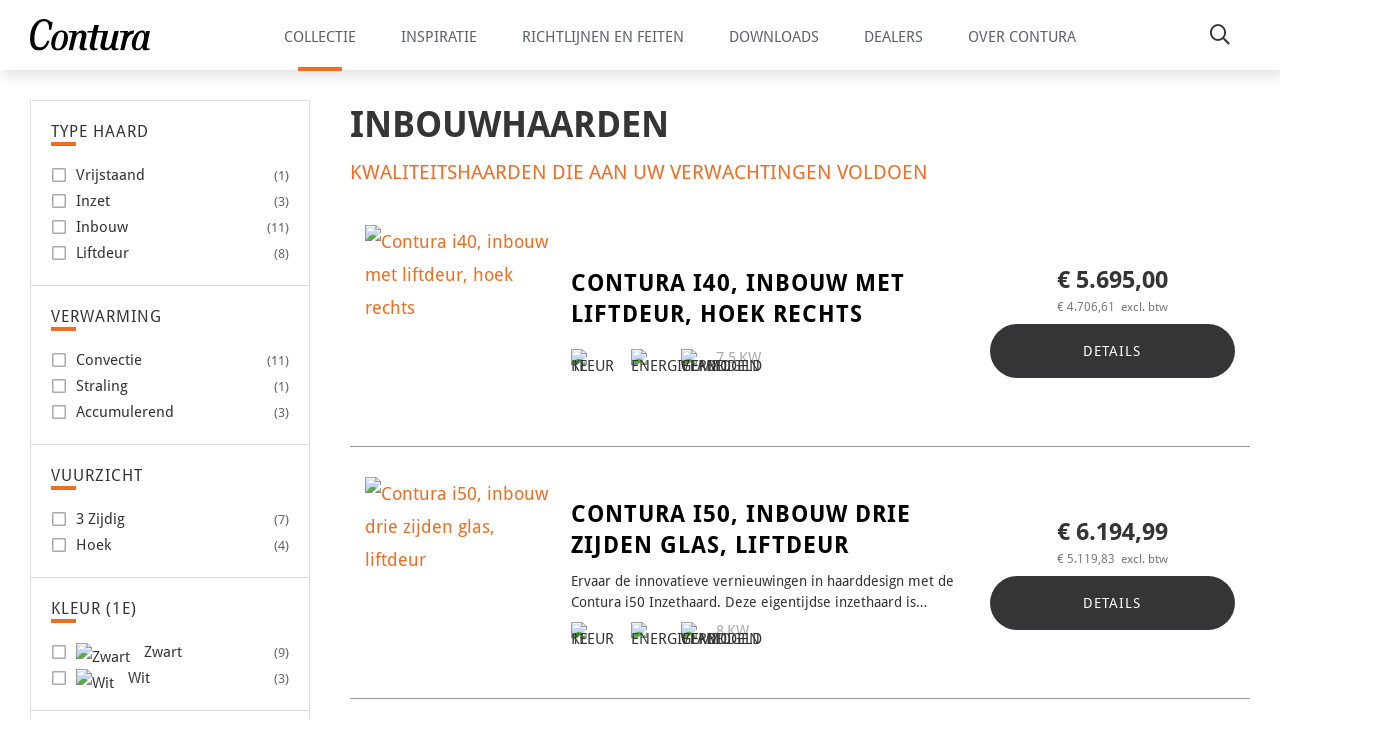

--- FILE ---
content_type: text/html; charset=UTF-8
request_url: https://www.contura.nl/inbouwhaarden
body_size: 20808
content:
<!DOCTYPE html>
<html xmlns="http://www.w3.org/1999/xhtml" dir="ltr" lang="nl" xml:lang="nl">

<head>
  <meta http-equiv="Content-Type" content="text/html; charset=UTF-8" />
  <meta http-equiv="X-UA-Compatible" content="IE=edge" />
  <!-- * * * * * * * * * * * * * * * * * * * * * *
  *  Website ontwikkeld door CM Specialist  *
  *      Telefoon:  035 - 7200 700          *
  *      Website:   www.cmspecialist.nl     *
  * * * * * * * * * * * * * * * * * * * * * * -->
  <title>Contura Inbouwhaarden | Contura</title><meta name="author" content="Contura" /><meta name="copyright" content="Contura" /><meta name="description" content="Bekijk alle Contura inbouwhaarden. Alle modellen Contura inbouwhaarden op een rij met informatie en prijzen. Vind een dealer bij u in de buurt." />
  <script src="https://www.contura.nl/cm-js/cm_minify.js?v=732-SKYA3F"></script>
  <link rel="stylesheet" type="text/css" href="https://www.contura.nl/skin/cm_minify.css?v=732-SKYA3F" media="all" /><link rel="shortcut icon" type="image/png" href="https://www.contura.nl/userdata/instellingen/favicon_favicon.png" /><meta name="robots" content="index, follow"><link rel="canonical" href="https://www.contura.nl/inbouwhaarden" />
<link rel="alternate" hreflang="nl" href="https://www.contura.nl/inbouwhaarden" />
<script> window.NotifyTaal = {"alert":{"knop":"Ok","titel":"Let op"},"confirm":{"knop_links":"Ok","knop_rechts":"Annuleren"},"algemeen":{"confirm":{"titel":"Let op"}},"winkelmand_delen":{"confirm":{"titel":"Let op","subtekst":"Weet je het zeker?","knop_links":"Ok","knop_rechts":"Annuleren"}},"artikel_verwijderen":{"confirm":{"titel":"Let op","subtekst":"Verwijderen?","knop_links":"Ok","knop_rechts":"Annuleren"}},"verwijder_bestand":{"confirm":{"titel":"Let op","subtekst":"Verwijderen?","knop_links":"Ok","knop_rechts":"Annuleren"}},"mandje_legen":{"confirm":{"titel":"Let op","subtekst":"Mandje legen","knop_links":"Ok","knop_rechts":"Annuleren"}},"niet_op_voorraad":{"verwijderen_vraag":"Artikelen die niet leverbaar zijn verwijderen uit winkelmand?","opslaan_als_winkelmand":"De verwijderde artikelen opslaan in een nieuw winkelmandje?"},"profiel_adres":{"confirm":{"titel":"Let op","subtekst":"Adres verwijderen?","knop_links":"Ok","knop_rechts":"Annuleren"},"alert":{"titel":"Let op","subtekst":"Vul a.u.b. een geldige waarde in voor: "}},"artikel_toevoegen":{"alert":{"titel":"Let op","subtekst":"Maak a.u.b. een keuze!"}},"verlanglijst_email":{"confirm":{"titel":"Let op","subtekst":"Verwijder e-mail?","knop_links":"Ok","knop_rechts":"Annuleren"}},"contact_formulier":{"niet_ingesteld":"Er is geen afzender adres, vul deze in om emails te kunnen versturen"},"couponcode_verwijderen":{"confirm":{"titel":"Let op","subtekst":"Weet u het zeker?","knop_links":"Ok","knop_rechts":"Annuleren"}},"artikel_detail":{"tekst":{"doos_verkoop":"<div class=\"totaal\">Totaal {doosVerkoopArtikelAantal} {doosVerkoopArtikelAantalEenheid} <span class=\"uitgeschreven\">({doosVerkoopVerpakkingsEenheidAantal} {doosVerkoopVerpakkingsEenheid}<span class=\"artikeleenheidLos\"> + {doosVerkoopLosAantal} {doosVerkoopLosEenheid}<\/span>)<\/span><\/div>","doos_verkoopTotaal":"Totaal"}}};</script><!--[if lt IE 11]><script>document.createElement("nav");document.createElement("header");document.createElement("main");document.createElement("article");document.createElement("footer");</script><![endif]--><link rel="stylesheet" type="text/css" href="https://www.contura.nl/skin/maatwerk.css?732-SKYA3F" media="all" /><script>dataLayer = [[]]; </script><!-- Google Tag Manager -->
<script>(function(w,d,s,l,i){w[l]=w[l]||[];w[l].push({'gtm.start':
new Date().getTime(),event:'gtm.js'});var f=d.getElementsByTagName(s)[0],
j=d.createElement(s),dl=l!='dataLayer'?'&l='+l:'';j.async=true;j.src=
'https://www.googletagmanager.com/gtm.js?id='+i+dl;f.parentNode.insertBefore(j,f);
})(window,document,'script','dataLayer','GTM-K53ZGR2');</script>
<!-- End Google Tag Manager -->
	<meta property="og:image" content="https://www.contura.nl/userdata/instellingen/logo_contura-logo.png" />
	<meta property="og:title" content="" />
	<meta property="og:type" content="website" />
	<meta property="og:url" content="https://www.contura.nl/inbouwhaarden" />
  <meta property="og:description" content="Bekijk alle Contura inbouwhaarden. Alle modellen Contura inbouwhaarden op een rij met informatie en prijzen. Vind een dealer bij u in de buurt." />
    <script>
      window.dataLayer = window.dataLayer || [];

      
      var logState = {
        'log_state' : 'Logged Out',
        'log_country' : 'us'
      }

      window.dataLayer.push({
        'event': 'log_state',
        logState
      });
    </script>
  
 
  <meta name="viewport" content="width=device-width, initial-scale=1, viewport-fit=cover" />
  <link rel="preconnect" href="https://fonts.gstatic.com">
  <link rel="preload" href="https://www.contura.nl/skin_default/font-awesome-pro/webfonts/fa-regular-400.woff2" as="font" type="font/woff2" crossorigin>
  <link rel="preload" href="https://www.contura.nl/skin_default/font-awesome-pro/webfonts/fa-solid-900.woff2" as="font" type="font/woff2" crossorigin>
</head>

<body>
  
  
  <input type="hidden" id="basisdir" name="basisdir" value="https://www.contura.nl/" />
  
  <div id="pdfLayoutkeuze"></div>
  
  
  
    <div class="bovenkantHolder">
      <div class="bovenkant">
        
        <a href="https://www.contura.nl" class="logo"><img src="https://www.contura.nl/skin/images/logo.svg" alt="Logo" /></a>
        
        <div class="art-nav">
          <nav>
            <ul class="art-menu"><li><a href="https://www.contura.nl/collectie" class="active"><span class="t   hoverMenuActief">Collectie</span></a>
  <div class="hoverMenu">
    <div class="categorie">
      
      <div class="kop">Collectie</div>
      <div class="aankeiler"><div><img alt="" src="/userdata/image/stoves-contura-i61an.jpeg" style="height:720px; width:1280px" /></div>
</div>

      <div class="cleared"></div>
    </div>
    <div class="kolommen kolommen6">

      
        <div class="kolom">
          
          <div class="titel "><a href="https://www.contura.nl/inbouwhaarden" class="active">Inbouwhaarden</a></div>
          
        
          

          

        </div>
      
        <div class="kolom">
          
          <div class="titel "><a href="https://www.contura.nl/inzethaarden" class="">Inzethaarden</a></div>
          
        
          

          

        </div>
      
        <div class="kolom">
          
          <div class="titel "><a href="https://www.contura.nl/hangende-houtkachels" class="">Hangende houtkachels</a></div>
          
        
          

          

        </div>
      
        <div class="kolom">
          
          <div class="titel "><a href="https://www.contura.nl/vrijstaande-houtkachels" class="">Vrijstaande houtkachels</a></div>
          
        
          

          

        </div>
      
        <div class="kolom">
          
          <div class="titel "><a href="https://www.contura.nl/liftdeur-haarden" class="">Liftdeur haarden</a></div>
          
        
          

          

        </div>
      
        <div class="kolom">
          
          <div class="titel "><a href="https://www.contura.nl/speksteenkachels" class="">Speksteenkachels</a></div>
          
        
          

          

        </div>
      

      <div class="cleared"></div>
    </div>
  </div>
</li>

        <script>
          $( ".art-menu li" )
          .mouseenter(function() {
            $(this).find( ".hoverMenuActief, .hoverMenu" ).addClass("open");
          })
          .mouseleave(function() {
            $(this).find( ".hoverMenuActief, .hoverMenu" ).removeClass("open");
          });
        </script><li><a href="https://www.contura.nl/inspiratie"  ><span class="t">Inspiratie</span></a><ul><li><a href="https://www.contura.nl/inspiratie-afbeeldingen"  class="">Inspiratie afbeeldingen</a></li>
<li class="separatorHouder"><span class="separator"></span></li>
<li><a href="https://www.contura.nl/video-gallerij"  class="">Video gallerij</a></li>
<li class="separatorHouder"><span class="separator"></span></li>
<li><a href="https://www.contura.nl/bekijk-kachels-thuis"  class="">Bekijk de kachels bij u thuis</a></li>
</ul></li>
<li><a href="https://www.contura.nl/richtlijnen-en-feiten"  ><span class="t">Richtlijnen en feiten</span></a><ul><li><a href="https://www.contura.nl/warmte-eigenschappen"  class="">Warmte eigenschappen</a><ul><li><a href="https://www.contura.nl/warmte-behoudende-kachels"  class="">Warmte behoudende kachels</a></li>
<li class="separatorHouder"><span class="separator"></span></li>
<li><a href="https://www.contura.nl/effectieve-verbranding-houtkachel"  class="">Effectieve verbranding</a></li>
<li class="separatorHouder"><span class="separator"></span></li>
<li><a href="https://www.contura.nl/kenmerken-en-voordelen"  class="">Kenmerken en voordelen</a></li>
<li class="separatorHouder"><span class="separator"></span></li>
<li><a href="https://www.contura.nl/hr-glas-van-contura"  class="">HR glas van Contura</a></li>
</ul></li>
<li class="separatorHouder"><span class="separator"></span></li>
<li><a href="https://www.contura.nl/installeer-een-houtkachel"  class="">Installeer een houtkachel</a><ul><li><a href="https://www.contura.nl/bespaar-geld-met-een-houtkachel"  class="">Bespaar geld met een houtkachel</a></li>
<li class="separatorHouder"><span class="separator"></span></li>
<li><a href="https://www.contura.nl/vervang-de-oude-houtkachel"  class="">Vervang de oude houtkachel</a></li>
<li class="separatorHouder"><span class="separator"></span></li>
<li><a href="https://www.contura.nl/hoe-installeert-u-een-houtkachel"  class="">Hoe installeert u een houtkachel</a></li>
</ul></li>
<li class="separatorHouder"><span class="separator"></span></li>
<li><a href="https://www.contura.nl/bewust-stoken"  class="">Bewust stoken</a><ul><li><a href="https://www.contura.nl/het-belang-van-goed-hout"  class="">Het belang van goed hout</a></li>
<li class="separatorHouder"><span class="separator"></span></li>
<li><a href="https://www.contura.nl/hoe-steekt-u-de-kachel-aan"  class="">Hoe steekt u de kachel aan?</a></li>
<li class="separatorHouder"><span class="separator"></span></li>
<li><a href="https://www.contura.nl/slimme-functies"  class="">Slimme functies</a></li>
</ul></li>
<li class="separatorHouder"><span class="separator"></span></li>
<li><a href="https://www.contura.nl/veelgestelde-vragen"  class="">Veelgestelde vragen</a></li>
<li class="separatorHouder"><span class="separator"></span></li>
<li><a href="https://www.contura.nl/milieu-slimme-kachels"  class="">Milieu slimme kachels</a></li>
</ul></li>
<li><a href="https://www.contura.nl/downloads"  ><span class="t">Downloads</span></a></li>
<li><a href="https://www.contura.nl/dealers"  ><span class="t">Dealers</span></a></li>
<li><a href="https://www.contura.nl/over-contura"  ><span class="t">Over Contura</span></a><ul><li><a href="https://www.contura.nl/contura-uit-zweden"  class="">Contura uit Zweden</a></li>
<li class="separatorHouder"><span class="separator"></span></li>
<li><a href="https://www.contura.nl/onze-waarden"  class="">Onze waarden</a></li>
<li class="separatorHouder"><span class="separator"></span></li>
<li><a href="https://www.contura.nl/actie-2025"  class="">Actie</a></li>
<li class="separatorHouder"><span class="separator"></span></li>
<li><a href="https://www.contura.nl/garantie"  class="">Garantie</a></li>
<li class="separatorHouder"><span class="separator"></span></li>
<li><a href="https://www.contura.nl/contact"  class="">Contact</a></li>
<li class="separatorHouder"><span class="separator"></span></li>
<li><a href="https://www.contura.nl/voorwaarden"  class="">Voorwaarden</a><ul><li><a href="https://www.contura.nl/cookies"  class="">Cookies</a></li>
<li class="separatorHouder"><span class="separator"></span></li>
<li><a href="https://www.contura.nl/privacy-beleid"  class="">Privacy beleid</a></li>
</ul></li>
</ul></li>
</ul>
          </nav>
        </div>
        <div class="zoekenTrigger"></div>
        <form autocomplete="off">
<label id="NiksNiet"><input type="text"  value="" style="height:0px;width:0px;border:0px;" /></label>
<div class="zoeken">
  <div class="veld"><input data-lpignore="true" type="text" placeholder="Zoeken" value="" id="zoekWoordID" name="zoekWoordID" onfocus="speedSearch(event);" /></div>
  <div class="knop" style="cursor: pointer;" onclick="javascript:search();"><img src="https://www.contura.nl/skin_default/images/zoeken.png" alt="Zoeken" loading="lazy" /></div>
  <div id="speedsearchResult"></div>
</div>
<div class="speedsearchResultBg"></div>
<script> 
  $('#zoekWoordID').keypress(function(event){
    var keycode = (event.keyCode ? event.keyCode : event.which);
    if(keycode == '13'){
      search();
    } 
  });

  
    var speedsearchDebounceFunc = debounce(speedSearch, 200);
    document.getElementById("zoekWoordID").addEventListener("keyup", speedsearchDebounceFunc);
  

  function search(){

    var zoekwoord = document.getElementById("zoekWoordID").value;
    if(zoekwoord == "") {
      return;
    }

    ajax.resetData();
    ajax.setVar("zoekWoord", zoekwoord);
    ajax.requestFile = "https://www.contura.nl/wb_ajax_webwinkel_zoeken_opslaan.php";
    ajax.onCompletion = searchReady;
    ajax.runAJAX();
  }

  function searchReady() {
    if (ajax.responseStatus){
      eval(ajax.response);

      if($("#enkelArtikelGevonden").length) {
        window.location.href = $("#enkelArtikelGevonden").val();
        return;
      }

      if($("#enkelAlgemeenGevonden").length) {
        window.location.href = $("#enkelAlgemeenGevonden").val();
        return;
      }

      var zoekwoord = encodeURIComponent(document.getElementById("zoekWoordID").value);
       window.location.href = "https://www.contura.nl/zoekresultaat?search="+zoekwoord;
    }
  }

  var currentRequest = null;

  function speedSearch(event) {
    if(event.keyCode != 27) {
      $("#zoekWoordID").after("<span class=\"speedsearchLoader\"><i class='far fa-spinner-third fa-spin'></i></span>");

      if(currentRequest != null) {
        currentRequest.abort();
      }

      currentRequest = $.post("https://www.contura.nl/wb_ajax_webwinkel_zoeken.php", {
        zoekWoord: document.getElementById('zoekWoordID').value
      }, function(data){
        $("#speedsearchResult").html(data);
        $(".speedsearchLoader").remove();
        $(".zoeken").addClass("open");
        $(".speedsearchResultBg").addClass("open");
      });

      $(document).keyup(function(e) {
        if (e.keyCode == 27) {
          document.getElementById("speedsearchResult").innerHTML = '';  
          $(".speedsearchLoader").remove();  
          $(".speedsearchResultBg").removeClass("open");
        } 
      });
    
      $(".speedsearchResultBg").on("click", function(event){
        $(".speedsearchResultBg").removeClass("open");
        document.getElementById("speedsearchResult").innerHTML = '';
        $(".zoeken").removeClass("open");
      });
    }
  }

  

  function wisZoekwoord() {
    window.location = "https://www.contura.nl/inbouwhaarden";
  }
</script></form> 
        <div class="shopitems"></div>
        <div class="resMenubalk">
  <div class="resMenubalkinhoud">
    <a id="menuopenen" class="resMenucategorieknop"><i class="far fa-bars"></i></a>    
    
		
  </div>
  <div class="resMenuHolder"> 
  	<div class="resMenuinhoud">
  		  		
  		<div class="resMenublok twee "> 
  			<div class="resMenublokinhoud">
  				<ul>
						<ul><li class="resMenuItem  "><a href="https://www.contura.nl" >Home</a></li>
<li class="resMenuItem divider">Actie Style serie</li>
<li class="resMenuItem  "><a href="https://www.contura.nl/inspiratie" >Inspiratie</a><div class="openklapper laag1"></div>
<ul class="resMenuItemHolder laag1"><li class="resMenuItem  "><a href="https://www.contura.nl/inspiratie-afbeeldingen" >Inspiratie afbeeldingen</a></li>
<li class="resMenuItem  "><a href="https://www.contura.nl/video-gallerij" >Video gallerij</a></li>
<li class="resMenuItem  "><a href="https://www.contura.nl/bekijk-kachels-thuis" >Bekijk de kachels bij u thuis</a></li>
</ul></li>
<li class="resMenuItem  "><a href="https://www.contura.nl/richtlijnen-en-feiten" >Richtlijnen en feiten</a><div class="openklapper laag1"></div>
<ul class="resMenuItemHolder laag1"><li class="resMenuItem  "><a href="https://www.contura.nl/warmte-eigenschappen" >Warmte eigenschappen</a><div class="openklapper laag2"></div>
<ul class="resMenuItemHolder laag2"><li class="resMenuItem  "><a href="https://www.contura.nl/warmte-behoudende-kachels" >Warmte behoudende kachels</a></li>
<li class="resMenuItem  "><a href="https://www.contura.nl/effectieve-verbranding-houtkachel" >Effectieve verbranding</a></li>
<li class="resMenuItem  "><a href="https://www.contura.nl/kenmerken-en-voordelen" >Kenmerken en voordelen</a></li>
<li class="resMenuItem  "><a href="https://www.contura.nl/hr-glas-van-contura" >HR glas van Contura</a></li>
</ul></li>
<li class="resMenuItem  "><a href="https://www.contura.nl/installeer-een-houtkachel" >Installeer een houtkachel</a><div class="openklapper laag2"></div>
<ul class="resMenuItemHolder laag2"><li class="resMenuItem  "><a href="https://www.contura.nl/bespaar-geld-met-een-houtkachel" >Bespaar geld met een houtkachel</a></li>
<li class="resMenuItem  "><a href="https://www.contura.nl/vervang-de-oude-houtkachel" >Vervang de oude houtkachel</a></li>
<li class="resMenuItem  "><a href="https://www.contura.nl/hoe-installeert-u-een-houtkachel" >Hoe installeert u een houtkachel</a></li>
</ul></li>
<li class="resMenuItem  "><a href="https://www.contura.nl/bewust-stoken" >Bewust stoken</a><div class="openklapper laag2"></div>
<ul class="resMenuItemHolder laag2"><li class="resMenuItem  "><a href="https://www.contura.nl/het-belang-van-goed-hout" >Het belang van goed hout</a></li>
<li class="resMenuItem  "><a href="https://www.contura.nl/hoe-steekt-u-de-kachel-aan" >Hoe steekt u de kachel aan?</a></li>
<li class="resMenuItem  "><a href="https://www.contura.nl/slimme-functies" >Slimme functies</a></li>
</ul></li>
<li class="resMenuItem  "><a href="https://www.contura.nl/veelgestelde-vragen" >Veelgestelde vragen</a></li>
<li class="resMenuItem  "><a href="https://www.contura.nl/milieu-slimme-kachels" >Milieu slimme kachels</a></li>
</ul></li>
<li class="resMenuItem  "><a href="https://www.contura.nl/downloads" >Downloads</a></li>
<li class="resMenuItem  "><a href="https://www.contura.nl/dealers" >Dealers</a></li>
<li class="resMenuItem  "><a href="https://www.contura.nl/over-contura" >Over Contura</a><div class="openklapper laag1"></div>
<ul class="resMenuItemHolder laag1"><li class="resMenuItem  "><a href="https://www.contura.nl/contura-uit-zweden" >Contura uit Zweden</a></li>
<li class="resMenuItem  "><a href="https://www.contura.nl/onze-waarden" >Onze waarden</a></li>
<li class="resMenuItem  "><a href="https://www.contura.nl/actie-2025" >Actie</a></li>
<li class="resMenuItem  "><a href="https://www.contura.nl/garantie" >Garantie</a></li>
<li class="resMenuItem  "><a href="https://www.contura.nl/contact" >Contact</a></li>
<li class="resMenuItem  "><a href="https://www.contura.nl/voorwaarden" >Voorwaarden</a><div class="openklapper laag2"></div>
<ul class="resMenuItemHolder laag2"><li class="resMenuItem  "><a href="https://www.contura.nl/cookies" >Cookies</a></li>
<li class="resMenuItem  "><a href="https://www.contura.nl/privacy-beleid" >Privacy beleid</a></li>
</ul></li>
</ul></li>
</ul>
  					<li class="resMenuItem  active "><a href="https://www.contura.nl/collectie">Collectie</a><div class="openklapper laag1"></div>
<ul class="resMenuItemHolder laag1"><li class="resMenuItem  active "><a href="https://www.contura.nl/inbouwhaarden">Inbouwhaarden</a></li>
<li class="resMenuItem  "><a href="https://www.contura.nl/inzethaarden">Inzethaarden</a></li>
<li class="resMenuItem  "><a href="https://www.contura.nl/hangende-houtkachels">Hangende houtkachels</a></li>
<li class="resMenuItem  "><a href="https://www.contura.nl/vrijstaande-houtkachels">Vrijstaande houtkachels</a></li>
<li class="resMenuItem  "><a href="https://www.contura.nl/liftdeur-haarden">Liftdeur haarden</a></li>
<li class="resMenuItem  "><a href="https://www.contura.nl/speksteenkachels">Speksteenkachels</a></li>
</ul></li>

  				</ul>
  			</div>
  		</div>
  	
  	</div>
  </div>
</div>


<script>
$(document).ready(function(){
		
	var hoogtePagina =  window.innerHeight - ($('.bovenkantHolder').height());		

	$('.resMenucategorieknop').on('click', function (e) {

		if($('.resMenucategorieknop').hasClass('open')) {
				$('body').attr('style', 'height:' + hoogtePagina + 'px !important; overflow: hidden; position: fixed; width: 100%;');
				$('.resMenuHolder').attr('style', 'height:' + hoogtePagina + 'px;');
				$('.extrabovenkantHolder, .resMenuHolderBg').addClass('open');
		} else {
				$('body').attr('style', '');
				$('.resMenuHolder').attr('style', '');
				$('.extrabovenkantHolder, .resMenuHolderBg').removeClass('open');
		}
	});

	$('.resMenuHolderBg, .zoeken').on('click', function () {
		$('.extrabovenkantHolder, .resMenuHolderBg, .resMenucategorieknop, .resMenuHolder').removeClass('open');
		$('body').attr('style', '');
	});


	$('.openklapper').on('click', function(){
        if($(this).hasClass('open')){

          $('.resMenublokinhoud > ul > .resMenuItem').addClass('sluiten');
          $(this).parent('.resMenuItem').addClass('open');
        }else{
          $('.resMenublokinhoud > ul > .resMenuItem').removeClass('sluiten');
          $(this).parent('.resMenuItem').removeClass('open');
        }
      });

});
</script>
      </div>
    </div>
    <div class="resMenuHolderBg"></div>

  

  <main>
    <div id="art-main">
      <div class="art-Sheet">
        
        
        <div class="art-sidebar1">
      <script> 
        function setTotalFilter(filterform, kmg_id = 0) {

          

          document.getElementById("lastSelectedKMG_ID").value = kmg_id;

          document[filterform].action = "https://www.contura.nl/wb_ajax_webwinkel_artikel_filters_alles_uitvoeren.php";
          document[filterform].submit();
        }
        
        function setThisFilter(init) {

          

          $( ".wButFilter" ).removeClass("glow");
          ajax4.resetData();
          ajax4.setVar("init", init);

          // Verzamel alle kenmerk-waarden in één object en stuur als JSON
          var kenmerkenObj = {};
          $(".filterform .kenmerkInput").each(function(){
            var $this = $(this);
            var kenmerkid = $this.data("kenmerkid");
            kenmerkenObj[kenmerkid] = {
              checked: ($this.prop("checked") == true ? "1" : "0"),
              LAKMORG: $(".LAKMORG"+kenmerkid).val(),
              groep: $(".groep_"+kenmerkid).val()
            };
          });

          ajax4.setVar("kenmerken", JSON.stringify(kenmerkenObj));
          ajax4.setVar("desktop", "1");
          ajax4.setVar("catID", "2");
          ajax4.setVar("prijs_min", $(".minPrijsFilter").val());
          ajax4.setVar("prijs_max", $(".maxPrijsFilter").val());
          ajax4.setVar("minPrijsAangepast" , $("#minPrijsAangepast").val());
          ajax4.setVar("maxPrijsAangepast" , $("#maxPrijsAangepast").val());
          ajax4.requestFile = "https://www.contura.nl/wb_ajax_webwinkel_artikel_filters_direct_uitvoeren.php";
          ajax4.onCompletion = filterReady;
          ajax4.runAJAX();
        }
        
        function filterReady() {
          if (ajax4.responseStatus){
            eval(ajax4.response);
          }
        }
        
        function deleteFilter(id){
          $(".kenmerkMobielHouder .kenmerkInput[data-kenmerkid="+id+"]").prop( "checked", false );  
          $(".filterform .kenmerkInput[data-kenmerkid="+id+"]").prop( "checked", false );  
          setThisFilter(1);
          setTotalFilter("filterformRes");
        }
        
        function deleteAllFilter(){
          window.location.href = window.location.origin + window.location.pathname;
        }
      </script>

      <form method="post" name="filterform" class="filterform">
        <input type="hidden" name="filterCat" value="2"/>
        <input type="hidden" id="lastSelectedKMG_ID" name="lastSelectedKMG_ID" value=""/>
        <input type="hidden" name="url" value="https://www.contura.nl/inbouwhaarden"/>
        <div class="filters filtersLinks">
          <div class="toelichting"></div>
          <div class="beschikbaar"><span class="aantal filterAantal">14</span> Resultaten</div>
          <div class="cleared"></div>
          <div class="filterknop"  style="display:none;"><a href="javascript:setTotalFilter('filterform');" class="wButFilter">Toon <span class="filterAantal">14</span> resultaten</a></div>
          <ul class="kenmerkgroepHouder">
            
            
        <li class="kenmerkgroep">
          <a href="#" onclick="event.preventDefault();" class="titel"> Type haard</a>
            
            <ul class="kenmerken">
              
            <li class="kenmerk">
              <div class="filterCheck">
                <label class="LKM8">
                  <input type="checkbox" value="1" name="KM8" data-kenmerkid="8" class="kenmerkInput"  onchange="setTotalFilter('filterform', '3')" />
                  
                  <span class="omschrijving">Vrijstaand </span>
                  <span class="aantal LAKM8">1</span>
                  <input type="hidden" style="display:none;" class="LAKMORG8" value="1" />
                  <input type="hidden" style="display:none;" class="groep_8" value="3" />
                </label>
              </div>
            </li>
            <li class="kenmerk">
              <div class="filterCheck">
                <label class="LKM9">
                  <input type="checkbox" value="1" name="KM9" data-kenmerkid="9" class="kenmerkInput"  onchange="setTotalFilter('filterform', '3')" />
                  
                  <span class="omschrijving">Inzet </span>
                  <span class="aantal LAKM9">3</span>
                  <input type="hidden" style="display:none;" class="LAKMORG9" value="3" />
                  <input type="hidden" style="display:none;" class="groep_9" value="3" />
                </label>
              </div>
            </li>
            <li class="kenmerk">
              <div class="filterCheck">
                <label class="LKM10">
                  <input type="checkbox" value="1" name="KM10" data-kenmerkid="10" class="kenmerkInput"  onchange="setTotalFilter('filterform', '3')" />
                  
                  <span class="omschrijving">Inbouw </span>
                  <span class="aantal LAKM10">11</span>
                  <input type="hidden" style="display:none;" class="LAKMORG10" value="11" />
                  <input type="hidden" style="display:none;" class="groep_10" value="3" />
                </label>
              </div>
            </li>
            <li class="kenmerk">
              <div class="filterCheck">
                <label class="LKM13">
                  <input type="checkbox" value="1" name="KM13" data-kenmerkid="13" class="kenmerkInput"  onchange="setTotalFilter('filterform', '3')" />
                  
                  <span class="omschrijving">Liftdeur </span>
                  <span class="aantal LAKM13">8</span>
                  <input type="hidden" style="display:none;" class="LAKMORG13" value="8" />
                  <input type="hidden" style="display:none;" class="groep_13" value="3" />
                </label>
              </div>
            </li>
            </ul>
        </li>
        
        <li class="kenmerkgroep">
          <a href="#" onclick="event.preventDefault();" class="titel"> Verwarming</a>
            
            <ul class="kenmerken">
              
            <li class="kenmerk">
              <div class="filterCheck">
                <label class="LKM5">
                  <input type="checkbox" value="1" name="KM5" data-kenmerkid="5" class="kenmerkInput"  onchange="setTotalFilter('filterform', '2')" />
                  
                  <span class="omschrijving">Convectie </span>
                  <span class="aantal LAKM5">11</span>
                  <input type="hidden" style="display:none;" class="LAKMORG5" value="11" />
                  <input type="hidden" style="display:none;" class="groep_5" value="2" />
                </label>
              </div>
            </li>
            <li class="kenmerk">
              <div class="filterCheck">
                <label class="LKM6">
                  <input type="checkbox" value="1" name="KM6" data-kenmerkid="6" class="kenmerkInput"  onchange="setTotalFilter('filterform', '2')" />
                  
                  <span class="omschrijving">Straling </span>
                  <span class="aantal LAKM6">1</span>
                  <input type="hidden" style="display:none;" class="LAKMORG6" value="1" />
                  <input type="hidden" style="display:none;" class="groep_6" value="2" />
                </label>
              </div>
            </li>
            <li class="kenmerk">
              <div class="filterCheck">
                <label class="LKM7">
                  <input type="checkbox" value="1" name="KM7" data-kenmerkid="7" class="kenmerkInput"  onchange="setTotalFilter('filterform', '2')" />
                  
                  <span class="omschrijving">Accumulerend </span>
                  <span class="aantal LAKM7">3</span>
                  <input type="hidden" style="display:none;" class="LAKMORG7" value="3" />
                  <input type="hidden" style="display:none;" class="groep_7" value="2" />
                </label>
              </div>
            </li>
            </ul>
        </li>
        
        <li class="kenmerkgroep">
          <a href="#" onclick="event.preventDefault();" class="titel"> Vuurzicht</a>
            
            <ul class="kenmerken">
              
            <li class="kenmerk">
              <div class="filterCheck">
                <label class="LKM15">
                  <input type="checkbox" value="1" name="KM15" data-kenmerkid="15" class="kenmerkInput"  onchange="setTotalFilter('filterform', '4')" />
                  
                  <span class="omschrijving">3 Zijdig </span>
                  <span class="aantal LAKM15">7</span>
                  <input type="hidden" style="display:none;" class="LAKMORG15" value="7" />
                  <input type="hidden" style="display:none;" class="groep_15" value="4" />
                </label>
              </div>
            </li>
            <li class="kenmerk">
              <div class="filterCheck">
                <label class="LKM16">
                  <input type="checkbox" value="1" name="KM16" data-kenmerkid="16" class="kenmerkInput"  onchange="setTotalFilter('filterform', '4')" />
                  
                  <span class="omschrijving">Hoek </span>
                  <span class="aantal LAKM16">4</span>
                  <input type="hidden" style="display:none;" class="LAKMORG16" value="4" />
                  <input type="hidden" style="display:none;" class="groep_16" value="4" />
                </label>
              </div>
            </li>
            </ul>
        </li>
        
        <li class="kenmerkgroep kleur">
          <a href="#" onclick="event.preventDefault();" class="titel"> Kleur (1e)</a>
            
            <ul class="kenmerken">
              
            <li class="kenmerk">
              <div class="filterCheck">
                <label class="LKM60">
                  <input type="checkbox" value="1" name="KM60" data-kenmerkid="60" class="kenmerkInput"  onchange="setTotalFilter('filterform', '7')" />
                  <img src="https://www.contura.nl/userdata/kenmerken/zwart.png" class="kenmerkAfbeelding" alt="Zwart" />
                  <span class="omschrijving">Zwart </span>
                  <span class="aantal LAKM60">9</span>
                  <input type="hidden" style="display:none;" class="LAKMORG60" value="9" />
                  <input type="hidden" style="display:none;" class="groep_60" value="7" />
                </label>
              </div>
            </li>
            <li class="kenmerk">
              <div class="filterCheck">
                <label class="LKM63">
                  <input type="checkbox" value="1" name="KM63" data-kenmerkid="63" class="kenmerkInput"  onchange="setTotalFilter('filterform', '7')" />
                  <img src="https://www.contura.nl/userdata/kenmerken/wit.png" class="kenmerkAfbeelding" alt="Wit" />
                  <span class="omschrijving">Wit </span>
                  <span class="aantal LAKM63">3</span>
                  <input type="hidden" style="display:none;" class="LAKMORG63" value="3" />
                  <input type="hidden" style="display:none;" class="groep_63" value="7" />
                </label>
              </div>
            </li>
            </ul>
        </li>
        
        <li class="kenmerkgroep">
          <a href="#" onclick="event.preventDefault();" class="titel"> Materiaal</a>
            
            <ul class="kenmerken">
              
            <li class="kenmerk">
              <div class="filterCheck">
                <label class="LKM55">
                  <input type="checkbox" value="1" name="KM55" data-kenmerkid="55" class="kenmerkInput"  onchange="setTotalFilter('filterform', '6')" />
                  
                  <span class="omschrijving">Staal </span>
                  <span class="aantal LAKM55">10</span>
                  <input type="hidden" style="display:none;" class="LAKMORG55" value="10" />
                  <input type="hidden" style="display:none;" class="groep_55" value="6" />
                </label>
              </div>
            </li>
            <li class="kenmerk">
              <div class="filterCheck">
                <label class="LKM56">
                  <input type="checkbox" value="1" name="KM56" data-kenmerkid="56" class="kenmerkInput"  onchange="setTotalFilter('filterform', '6')" />
                  
                  <span class="omschrijving">Speksteen </span>
                  <span class="aantal LAKM56">4</span>
                  <input type="hidden" style="display:none;" class="LAKMORG56" value="4" />
                  <input type="hidden" style="display:none;" class="groep_56" value="6" />
                </label>
              </div>
            </li>
            <li class="kenmerk">
              <div class="filterCheck">
                <label class="LKM57">
                  <input type="checkbox" value="1" name="KM57" data-kenmerkid="57" class="kenmerkInput"  onchange="setTotalFilter('filterform', '6')" />
                  
                  <span class="omschrijving">Artstone </span>
                  <span class="aantal LAKM57">2</span>
                  <input type="hidden" style="display:none;" class="LAKMORG57" value="2" />
                  <input type="hidden" style="display:none;" class="groep_57" value="6" />
                </label>
              </div>
            </li>
            <li class="kenmerk">
              <div class="filterCheck">
                <label class="LKM102">
                  <input type="checkbox" value="1" name="KM102" data-kenmerkid="102" class="kenmerkInput"  onchange="setTotalFilter('filterform', '6')" />
                  
                  <span class="omschrijving">Zandsteen </span>
                  <span class="aantal LAKM102">1</span>
                  <input type="hidden" style="display:none;" class="LAKMORG102" value="1" />
                  <input type="hidden" style="display:none;" class="groep_102" value="6" />
                </label>
              </div>
            </li>
            </ul>
        </li>
        
        <li class="kenmerkgroep energielabel">
          <a href="#" onclick="event.preventDefault();" class="titel"> Energielabel</a>
            
            <ul class="kenmerken">
              
            <li class="kenmerk">
              <div class="filterCheck">
                <label class="LKM68">
                  <input type="checkbox" value="1" name="KM68" data-kenmerkid="68" class="kenmerkInput"  onchange="setTotalFilter('filterform', '8')" />
                  <img src="https://www.contura.nl/userdata/kenmerken/a-plus-label.png" class="kenmerkAfbeelding" alt="A" />
                  <span class="omschrijving">A+ </span>
                  <span class="aantal LAKM68">9</span>
                  <input type="hidden" style="display:none;" class="LAKMORG68" value="9" />
                  <input type="hidden" style="display:none;" class="groep_68" value="8" />
                </label>
              </div>
            </li>
            <li class="kenmerk">
              <div class="filterCheck">
                <label class="LKM69">
                  <input type="checkbox" value="1" name="KM69" data-kenmerkid="69" class="kenmerkInput"  onchange="setTotalFilter('filterform', '8')" />
                  <img src="https://www.contura.nl/userdata/kenmerken/a-label.png" class="kenmerkAfbeelding" alt="A" />
                  <span class="omschrijving">A </span>
                  <span class="aantal LAKM69">4</span>
                  <input type="hidden" style="display:none;" class="LAKMORG69" value="4" />
                  <input type="hidden" style="display:none;" class="groep_69" value="8" />
                </label>
              </div>
            </li>
            </ul>
        </li>
        
          </ul>
          <div class="actieveKenmerken">
            
          </div>
          <div class="cleared"></div>
        </div>
      </form>
      
      <script> 
        
        setThisFilter(0);
      </script>
      </div>
        
        <div class="art-content">
          <div class="breadcrumbs"><ol><li class="crumb"><a href="https://www.contura.nl" class="crumbLink"><span>Home</span></a></li><li class="crumbSpace">&gt;</li><li class="crumb"><a href="https://www.contura.nl/collectie" class="crumbLink"><span>Collectie</span></a></li><li class="crumbSpace">&gt;</li><li class="crumb"><span>Inbouwhaarden</span></li></ol></div>
          <article><div class="shopHolder">
  
      <script> 
        
        var alleKenmerken = [8,9,10,13,5,6,7,15,16,60,63,55,56,57,102,68,69];
        
        function setThisFilterRes(init) {
          
          
          $( ".wButFilter" ).removeClass("glow");
          ajax4.resetData();
          ajax4.setVar("init", init);

          var kenmerkenObj = {};
          for(var i = 0; i < alleKenmerken.length; i++) {
            var kenmerkid = alleKenmerken[i];
            kenmerkenObj[kenmerkid] = {
              checked: ($(".kenmerkMobielHouder .kenmerkInput[data-kenmerkid="+kenmerkid+"]").prop("checked") == true ? "1" : "0"),
              LAKMORG: $(".LAKMORG"+kenmerkid).val(),
              groep: $(".groep_"+kenmerkid).val()
            };
          }
          ajax4.setVar("kenmerken", JSON.stringify(kenmerkenObj));
          
          ajax4.setVar("mobiel", "1");
          ajax4.setVar("prijsFilterMinimaleWaarde", "");
          ajax4.setVar("prijsFilterMaximaleWaarde", "");
          ajax4.setVar("catID", "2");
          ajax4.setVar("prijs_min", $(".minPrijsFilterRes").val());
          ajax4.setVar("prijs_max", $(".maxPrijsFilterRes").val());
          ajax4.setVar("minPrijsAangepast" , $("#minPrijsAangepast").val());
          ajax4.setVar("maxPrijsAangepast" , $("#maxPrijsAangepast").val());
          ajax4.requestFile = "https://www.contura.nl/wb_ajax_webwinkel_artikel_filters_direct_uitvoeren.php";
          ajax4.onCompletion = filterReady;
          ajax4.runAJAX();
        }
        
        function filterReady() {
          if (ajax4.responseStatus){
            eval(ajax4.response);
          }
        }

        function deleteGroepFilter(kenmerkgroepID) {
          $(".kenmerkMobielHouder .kenmerkgroep[data-kenmerkgroepid="+kenmerkgroepID+"] .kenmerken").find(".kenmerkInput").each(function(){
            $(this).prop( "checked", false );
          });
          
          setThisFilterRes(1);
        }
      
      </script>
      <div class="kenmerkMobielHouder accordion">
        <form method="post" name="filterformRes">
          <input type="hidden" name="filterCat" value="2"/>
          <input type="hidden" id="lastSelectedKMG_ID" name="lastSelectedKMG_ID" value=""/>
          <input type="hidden" name="url" value="https://www.contura.nl/inbouwhaarden"/>
          <div class="toonFiltersKnop knop" id="filtersTonen">Toon filters</div>
          <div class="filters filtersLinks">
          <div class="filterBovenkant">
            <div class="terugFilteren">Terug</div>
            <div class="toelichting"></div>
            <div class="alleFiltersWissen"></div>
            <div class="filtersSluiten" id="filtersSluiten"><i class="far fa-times"></i></div>
          </div>
            <div class="cleared"></div>
            <ul class="kenmerkgroepHouder">
              
              
        <li class="kenmerkgroep " data-kenmerkgroepid="3">
          <a href="#" onclick="event.preventDefault();" class="titel"> Type haard <span class="groepActieveKenmerken"></span></a>
          
          
          <ul class="kenmerken">
            
            <li class="kenmerk">
              <div class="filterCheck">
                <label class="LKM8">
                  <input type="checkbox" value="1" name="KM8" data-kenmerkid="8" class="kenmerkInput"  onchange="setThisFilterRes(1);" />
                  <input type="hidden" name="groep_KM8_ID" value="3" />
                  
                  <span class="omschrijving">Vrijstaand </span>
                  <span class="aantal LAKM8">1</span>
                  <input type="hidden" style="display:none;" class="LAKMORG8" value="1" />
                </label>
              </div>
            </li>
            <li class="kenmerk">
              <div class="filterCheck">
                <label class="LKM9">
                  <input type="checkbox" value="1" name="KM9" data-kenmerkid="9" class="kenmerkInput"  onchange="setThisFilterRes(1);" />
                  <input type="hidden" name="groep_KM9_ID" value="3" />
                  
                  <span class="omschrijving">Inzet </span>
                  <span class="aantal LAKM9">3</span>
                  <input type="hidden" style="display:none;" class="LAKMORG9" value="3" />
                </label>
              </div>
            </li>
            <li class="kenmerk">
              <div class="filterCheck">
                <label class="LKM10">
                  <input type="checkbox" value="1" name="KM10" data-kenmerkid="10" class="kenmerkInput"  onchange="setThisFilterRes(1);" />
                  <input type="hidden" name="groep_KM10_ID" value="3" />
                  
                  <span class="omschrijving">Inbouw </span>
                  <span class="aantal LAKM10">11</span>
                  <input type="hidden" style="display:none;" class="LAKMORG10" value="11" />
                </label>
              </div>
            </li>
            <li class="kenmerk">
              <div class="filterCheck">
                <label class="LKM13">
                  <input type="checkbox" value="1" name="KM13" data-kenmerkid="13" class="kenmerkInput"  onchange="setThisFilterRes(1);" />
                  <input type="hidden" name="groep_KM13_ID" value="3" />
                  
                  <span class="omschrijving">Liftdeur </span>
                  <span class="aantal LAKM13">8</span>
                  <input type="hidden" style="display:none;" class="LAKMORG13" value="8" />
                </label>
              </div>
            </li>
          </ul>
        </li>
        
        <li class="kenmerkgroep " data-kenmerkgroepid="2">
          <a href="#" onclick="event.preventDefault();" class="titel"> Verwarming <span class="groepActieveKenmerken"></span></a>
          
          
          <ul class="kenmerken">
            
            <li class="kenmerk">
              <div class="filterCheck">
                <label class="LKM5">
                  <input type="checkbox" value="1" name="KM5" data-kenmerkid="5" class="kenmerkInput"  onchange="setThisFilterRes(1);" />
                  <input type="hidden" name="groep_KM5_ID" value="2" />
                  
                  <span class="omschrijving">Convectie </span>
                  <span class="aantal LAKM5">11</span>
                  <input type="hidden" style="display:none;" class="LAKMORG5" value="11" />
                </label>
              </div>
            </li>
            <li class="kenmerk">
              <div class="filterCheck">
                <label class="LKM6">
                  <input type="checkbox" value="1" name="KM6" data-kenmerkid="6" class="kenmerkInput"  onchange="setThisFilterRes(1);" />
                  <input type="hidden" name="groep_KM6_ID" value="2" />
                  
                  <span class="omschrijving">Straling </span>
                  <span class="aantal LAKM6">1</span>
                  <input type="hidden" style="display:none;" class="LAKMORG6" value="1" />
                </label>
              </div>
            </li>
            <li class="kenmerk">
              <div class="filterCheck">
                <label class="LKM7">
                  <input type="checkbox" value="1" name="KM7" data-kenmerkid="7" class="kenmerkInput"  onchange="setThisFilterRes(1);" />
                  <input type="hidden" name="groep_KM7_ID" value="2" />
                  
                  <span class="omschrijving">Accumulerend </span>
                  <span class="aantal LAKM7">3</span>
                  <input type="hidden" style="display:none;" class="LAKMORG7" value="3" />
                </label>
              </div>
            </li>
          </ul>
        </li>
        
        <li class="kenmerkgroep " data-kenmerkgroepid="4">
          <a href="#" onclick="event.preventDefault();" class="titel"> Vuurzicht <span class="groepActieveKenmerken"></span></a>
          
          
          <ul class="kenmerken">
            
            <li class="kenmerk">
              <div class="filterCheck">
                <label class="LKM15">
                  <input type="checkbox" value="1" name="KM15" data-kenmerkid="15" class="kenmerkInput"  onchange="setThisFilterRes(1);" />
                  <input type="hidden" name="groep_KM15_ID" value="4" />
                  
                  <span class="omschrijving">3 Zijdig </span>
                  <span class="aantal LAKM15">7</span>
                  <input type="hidden" style="display:none;" class="LAKMORG15" value="7" />
                </label>
              </div>
            </li>
            <li class="kenmerk">
              <div class="filterCheck">
                <label class="LKM16">
                  <input type="checkbox" value="1" name="KM16" data-kenmerkid="16" class="kenmerkInput"  onchange="setThisFilterRes(1);" />
                  <input type="hidden" name="groep_KM16_ID" value="4" />
                  
                  <span class="omschrijving">Hoek </span>
                  <span class="aantal LAKM16">4</span>
                  <input type="hidden" style="display:none;" class="LAKMORG16" value="4" />
                </label>
              </div>
            </li>
          </ul>
        </li>
        
        <li class="kenmerkgroep  kleur" data-kenmerkgroepid="7">
          <a href="#" onclick="event.preventDefault();" class="titel"> Kleur (1e) <span class="groepActieveKenmerken"></span></a>
          
          
          <ul class="kenmerken">
            
            <li class="kenmerk">
              <div class="filterCheck">
                <label class="LKM60">
                  <input type="checkbox" value="1" name="KM60" data-kenmerkid="60" class="kenmerkInput"  onchange="setThisFilterRes(1);" />
                  <input type="hidden" name="groep_KM60_ID" value="7" />
                  <img src="https://www.contura.nl/userdata/kenmerken/zwart.png" class="kenmerkAfbeelding" alt="Zwart" />
                  <span class="omschrijving">Zwart </span>
                  <span class="aantal LAKM60">9</span>
                  <input type="hidden" style="display:none;" class="LAKMORG60" value="9" />
                </label>
              </div>
            </li>
            <li class="kenmerk">
              <div class="filterCheck">
                <label class="LKM63">
                  <input type="checkbox" value="1" name="KM63" data-kenmerkid="63" class="kenmerkInput"  onchange="setThisFilterRes(1);" />
                  <input type="hidden" name="groep_KM63_ID" value="7" />
                  <img src="https://www.contura.nl/userdata/kenmerken/wit.png" class="kenmerkAfbeelding" alt="Wit" />
                  <span class="omschrijving">Wit </span>
                  <span class="aantal LAKM63">3</span>
                  <input type="hidden" style="display:none;" class="LAKMORG63" value="3" />
                </label>
              </div>
            </li>
          </ul>
        </li>
        
        <li class="kenmerkgroep " data-kenmerkgroepid="6">
          <a href="#" onclick="event.preventDefault();" class="titel"> Materiaal <span class="groepActieveKenmerken"></span></a>
          
          
          <ul class="kenmerken">
            
            <li class="kenmerk">
              <div class="filterCheck">
                <label class="LKM55">
                  <input type="checkbox" value="1" name="KM55" data-kenmerkid="55" class="kenmerkInput"  onchange="setThisFilterRes(1);" />
                  <input type="hidden" name="groep_KM55_ID" value="6" />
                  
                  <span class="omschrijving">Staal </span>
                  <span class="aantal LAKM55">10</span>
                  <input type="hidden" style="display:none;" class="LAKMORG55" value="10" />
                </label>
              </div>
            </li>
            <li class="kenmerk">
              <div class="filterCheck">
                <label class="LKM56">
                  <input type="checkbox" value="1" name="KM56" data-kenmerkid="56" class="kenmerkInput"  onchange="setThisFilterRes(1);" />
                  <input type="hidden" name="groep_KM56_ID" value="6" />
                  
                  <span class="omschrijving">Speksteen </span>
                  <span class="aantal LAKM56">4</span>
                  <input type="hidden" style="display:none;" class="LAKMORG56" value="4" />
                </label>
              </div>
            </li>
            <li class="kenmerk">
              <div class="filterCheck">
                <label class="LKM57">
                  <input type="checkbox" value="1" name="KM57" data-kenmerkid="57" class="kenmerkInput"  onchange="setThisFilterRes(1);" />
                  <input type="hidden" name="groep_KM57_ID" value="6" />
                  
                  <span class="omschrijving">Artstone </span>
                  <span class="aantal LAKM57">2</span>
                  <input type="hidden" style="display:none;" class="LAKMORG57" value="2" />
                </label>
              </div>
            </li>
            <li class="kenmerk">
              <div class="filterCheck">
                <label class="LKM102">
                  <input type="checkbox" value="1" name="KM102" data-kenmerkid="102" class="kenmerkInput"  onchange="setThisFilterRes(1);" />
                  <input type="hidden" name="groep_KM102_ID" value="6" />
                  
                  <span class="omschrijving">Zandsteen </span>
                  <span class="aantal LAKM102">1</span>
                  <input type="hidden" style="display:none;" class="LAKMORG102" value="1" />
                </label>
              </div>
            </li>
          </ul>
        </li>
        
        <li class="kenmerkgroep  energielabel" data-kenmerkgroepid="8">
          <a href="#" onclick="event.preventDefault();" class="titel"> Energielabel <span class="groepActieveKenmerken"></span></a>
          
          
          <ul class="kenmerken">
            
            <li class="kenmerk">
              <div class="filterCheck">
                <label class="LKM68">
                  <input type="checkbox" value="1" name="KM68" data-kenmerkid="68" class="kenmerkInput"  onchange="setThisFilterRes(1);" />
                  <input type="hidden" name="groep_KM68_ID" value="8" />
                  <img src="https://www.contura.nl/userdata/kenmerken/a-plus-label.png" class="kenmerkAfbeelding" alt="A" />
                  <span class="omschrijving">A+ </span>
                  <span class="aantal LAKM68">9</span>
                  <input type="hidden" style="display:none;" class="LAKMORG68" value="9" />
                </label>
              </div>
            </li>
            <li class="kenmerk">
              <div class="filterCheck">
                <label class="LKM69">
                  <input type="checkbox" value="1" name="KM69" data-kenmerkid="69" class="kenmerkInput"  onchange="setThisFilterRes(1);" />
                  <input type="hidden" name="groep_KM69_ID" value="8" />
                  <img src="https://www.contura.nl/userdata/kenmerken/a-label.png" class="kenmerkAfbeelding" alt="A" />
                  <span class="omschrijving">A </span>
                  <span class="aantal LAKM69">4</span>
                  <input type="hidden" style="display:none;" class="LAKMORG69" value="4" />
                </label>
              </div>
            </li>
          </ul>
        </li>
        
            </ul>
            <div class="cleared"></div>
            <div class="filterknop" ><a href="javascript:setTotalFilter('filterformRes');" class="wButFilter">Toon <span class="filterAantal">14</span> resultaten</a></div>
          </div>
        </form>
      </div>
      
      <script> 
        // setThisFilterRes(0);
        

      var $filterTonenKnop = $(".toonFiltersKnop");
      var $filterSluitenKnop = $(".filtersSluiten");

      $(".kenmerkMobielHouder.accordion .filters .kenmerkgroep .titel").click(function(){
        $(this).parent().toggleClass("open");
      });
      
      $filterTonenKnop.click(function(){
        $(".kenmerkMobielHouder .filters").addClass("open");
        $filterTonenKnop.hide();
        $("body").css({
          "overflow": "hidden",
          "position": "fixed",
          "width": "100%",
          "height": window.innerHeight
        });

        $(".kenmerkMobielHouder.accordion .filters .kenmerkgroepHouder").height(window.innerHeight - $(".filterBovenkant").outerHeight() - $(".kenmerkMobielHouder.accordion .filters .filterknop a").outerHeight());   
        
      });

      $filterSluitenKnop.click(function(){
        $(".kenmerkMobielHouder .filters").removeClass("open");
        $filterTonenKnop.show();
        $("body, .resMenubalk, .resMenubalkinhoud, .bovenkantHolder, .extrabovenkantHolder").removeAttr("style");
      });
      
      </script>
      
  <div class="shopHeader"><h1>Inbouwhaarden</h1>

<div class="h5">Kwaliteitshaarden die aan uw verwachtingen voldoen</div>
</div>
  <div class="resCategorieen"><ul><li class="actief"><a href="https://www.contura.nl/inbouwhaarden">Inbouwhaarden</a></li><li class=""><a href="https://www.contura.nl/inzethaarden">Inzethaarden</a></li><li class=""><a href="https://www.contura.nl/hangende-houtkachels">Hangende houtkachels</a></li><li class=""><a href="https://www.contura.nl/vrijstaande-houtkachels">Vrijstaande houtkachels</a></li><li class=""><a href="https://www.contura.nl/liftdeur-haarden">Liftdeur haarden</a></li><li class=""><a href="https://www.contura.nl/speksteenkachels">Speksteenkachels</a></li> </ul></div>
  
  <div class="shopSortOptie">
    <div class="aantalPerPagina"><select id="maxPage" onchange="javascript:changeMaxPage(this.value);"><option value="12" >12</option><option value="24" >24</option><option value="48" selected>48</option><option value="96" >96</option><option value="156" >156</option></select></div>
    
    
    <div class="sorteerLijst">
      <select onchange="javascript:artikelLijstSorteer(this.value)" class="shopSortOptie1">
        <option value="0" selected>Standaard sortering</option>
        <option value="1" >Sorteer op A-Z</option>
        <option value="2" >Sorteer op Z-A</option>
        <option value="3" >Sorteer op prijs 0-9</option>
        <option value="4" >sorteer op prijs 9-0</option>
        <option value="5" >Sorteer op artikelnummer 0-9</option>
        <option value="6" >Sorteer op artikelnummer 9-0</option>
        
        
      </select>
    </div>
    
  </div>
  
  
  <div class="bladerBoven"></div>
  <div class="shopLijst"><div data-article="8" class="artikel   ">
  <a class="link" href="https://www.contura.nl/contura-i40-inbouw-met-liftdeur-hoek-rechts/a8" onClick='dataLayerOverzichtPush({"name":"Contura i40, inbouw met liftdeur, hoek rechts","id":"205-060","brand":null,"price":5695,"quantity":1,"aanbieding":0})'>Contura i40, inbouw met liftdeur, hoek rechts</a>
  <div class="inner">

      
    <div class="afbeeldingHouder">
      
      <a class="link" href="https://www.contura.nl/contura-i40-inbouw-met-liftdeur-hoek-rechts/a8"><span id="stslidingProduct8"><img src="https://www.contura.nl/userdata/artikelen/i40_rechts_T.png"  title="Contura i40, inbouw met liftdeur, hoek rechts" class="afbeelding" width="300" height="300" alt="Contura i40, inbouw met liftdeur, hoek rechts" loading="lazy" /></span></a>
      <div class="verhouding"></div>

    </div>
    <div class="inhoud">
    	<div class="omschrijving">
        
        
        
    		<h2 class="titel"><a class="link" href="https://www.contura.nl/contura-i40-inbouw-met-liftdeur-hoek-rechts/a8">Contura i40, inbouw met liftdeur, hoek rechts</a></h2>
        <div class="korteOmschrijving"></div>
        <div class="meerinfo">
          
          
          <div class="shopDetailModernKenmerken"><div class="kenmerkArt kleur"><div class="groep">Kleur (1e)</div><div class="kenmerken"><div class="kenmerk"><span class="kenmerkPlaatje"><img src="https://www.contura.nl/userdata/kenmerken/zwart.png" class="kenmerkAfbeelding" alt="Kleur 1e" loading="lazy" /></span><span class="titel">Zwart</span><span class="toevoeging"></span></div></div></div><div class="kenmerkArt energielabel"><div class="groep">Energielabel</div><div class="kenmerken"><div class="kenmerk"><span class="kenmerkPlaatje"><img src="https://www.contura.nl/userdata/kenmerken/a-plus-label.png" class="kenmerkAfbeelding" alt="Energielabel" loading="lazy" /></span><span class="titel">A+</span><span class="toevoeging"></span></div></div></div><div class="kenmerkArt vermogen kwh"><div class="groep">Gemiddeld vermogen</div><div class="kenmerken"><div class="kenmerk"><span class="kenmerkPlaatje"><img src="https://www.contura.nl/userdata/kenmerken/vermogen.png" class="kenmerkAfbeelding" alt="Gemiddeld vermogen" loading="lazy" /></span><span class="titel">Gemiddeld vermogen</span><span class="toevoeging">7,5</span></div></div></div></div>
          
          <div class="formuleHolder reset">
            <div class="titel"></div>
            <div class="content">
              
              
              
              
            </div>
          </div>
          
          
          
          
        </div>
    	</div>


      <div class="prijzen">
        
        
        <span class="prijs"><span class="valuta">&euro;</span>5.695,00</span>
        
        
        
      <span class="relatieBtwPrijs">
        <span class="valuta">&euro;</span>4.706,61
        <span class="exBtwToelichting">excl. btw</span>
      </span>
        

        <div class="bestellen">
          
          
          <a class="detailKnop" href="https://www.contura.nl/contura-i40-inbouw-met-liftdeur-hoek-rechts/a8">Details</a>
        </div>
      </div>
    </div>

  </div>
</div><div data-article="17" class="artikel   ">
  <a class="link" href="https://www.contura.nl/contura-i50-inbouw-drie-zijden-glas-liftdeur/a17" onClick='dataLayerOverzichtPush({"name":"Contura i50, inbouw drie zijden glas, liftdeur","id":"205-100","brand":null,"price":6194.99,"quantity":1,"aanbieding":0})'>Contura i50, inbouw drie zijden glas, liftdeur</a>
  <div class="inner">

      
    <div class="afbeeldingHouder">
      
      <a class="link" href="https://www.contura.nl/contura-i50-inbouw-drie-zijden-glas-liftdeur/a17"><span id="stslidingProduct17"><img src="https://www.contura.nl/userdata/artikelen/Contura-50-i-inbouw-vrijstaand-houtkachel-_sept-2021_T.jpg"  title="Contura i50, inbouw drie zijden glas, liftdeur" class="afbeelding" width="300" height="300" alt="Contura i50, inbouw drie zijden glas, liftdeur" loading="lazy" /></span></a>
      <div class="verhouding"></div>

    </div>
    <div class="inhoud">
    	<div class="omschrijving">
        
        
        
    		<h2 class="titel"><a class="link" href="https://www.contura.nl/contura-i50-inbouw-drie-zijden-glas-liftdeur/a17">Contura i50, inbouw drie zijden glas, liftdeur</a></h2>
        <div class="korteOmschrijving">Ervaar de&nbsp;innovatieve vernieuwingen in haarddesign met de Contura i50 Inzethaard. Deze eigentijdse inzethaard is ontworpen voor moderne woningen en straalt dit uit in elk aspect. Met zorgvuldige aandacht voor detail is de haard ontwikkeld met volledige luchtdichtheid als uitgangspunt. Alle verbrandingslucht wordt van buiten gehaald, waardoor het vuur onafhankelijk van de kamer brandt. Hierdoor geniet je altijd van een onberispelijk vlambeeld, zelfs in woningen met ventilatieonderdruk. Deze haard is volledig samen te stellen, laat uw fantasie de grenzen bepalen voor hoe uw haard er gaat uitzien en personaliseer uw eigen omlijsting. Dit model komt ook met de optie om een vloerplaat van glas, een houtvak&nbsp;en/of&nbsp;een aansluiting voor externe luchttoevoer aan te sluiten. Kenmerken van de Contura i50 Inzethaard: Volledige luchtdichtheid: Geniet van een vuur dat volledig onafhankelijk van de kamer brandt, dankzij de gecontroleerde toevoer van verbrandingslucht van buiten. Royale ruiten aan drie zijden: Bewonder het schitterende vuurbeeld vanuit elke hoek van de kamer, dankzij de royale beglazing. HR-glas (Heat Reflective): Ervaar de vooruitgang met het revolutionaire HR-glas dat warmte effectiever terugkaatst naar de verbrandingskamer, voor een schonere en effici&euml;ntere verbranding. Heat Reflective-glas, is een&nbsp;nieuw, revolutionair glas dat warmte terug in de verbrandingskamer reflecteert, maar liefst 16 keer meer dan normaal glas. Omdat er meer warmte in de kachel blijft, wordt er een effectievere verbranding gerealiseerd. Dit levert niet alleen schoner glas op, maar ook een mooier en schoner vuur. HR-glas van Contura biedt daarnaast meer comfort rondom de kachel. Dit past beter in moderne, goed ge&iuml;soleerde huizen. Spectaculair vlambeeld: Laat je betoveren door de dansende vlammen, en de knusse warmte die deze haard biedt. Optimaal comfort: Het HR-glas past perfect in moderne, goed ge&iuml;soleerde woningen en draagt bij aan het comfort rondom de haard en zorgt ook nog eens voor een hoger rendement. Kies voor de Contura i50 Inzethaard en stap binnen in een wereld vol luxe en comfort. Dit is de toekomst van haarddesign. Ontdek een wereld van eindeloze mogelijkheden voor personalisatie met de Contura i50 Inzethaard. Elk aspect van deze haard is doordrongen van verfijnde luxe, en dat geldt ook voor de samenstellingsopties die worden aangeboden. U heeft de vrijheid om uw haard aan te passen aan uw persoonlijke stijl en interieur. Samenstellingsopties: Kies voor een omlijsting van Antraciet Artstone, wat diepte en een luxe uitstraling&nbsp;toevoegt aan uw haardontwerp. Ga voor een omlijsting van wit Artstone, wat een gevoel van tijdloze elegantie en lichtheid met zich meebrengt. Cre&euml;er een natuurlijke harmonie met de omlijsting van naturel Artstone, waardoor de haard naadloos in zijn omgeving opgaat. Voor een vleugje luxe en warmte kunt u kiezen voor speksteen, dat niet alleen esthetisch aantrekkelijk is, maar ook een natuurlijke warmte vasthoudt. Of voeg een modern statement toe met een afwerking van zwart of wit aluminium, wat een eigentijdse en strakke uitstraling aan uw haard geeft. De Contura i50 Inzethaard is niet alleen een bron van comfort en warmte, maar ook een kunstwerk dat volledig naar uw wens kan worden gevormd. Kies uw ideale combinatie en laat uw haard een weerspiegeling zijn van uw persoonlijke stijl en smaak. Dit is de belichaming van gepersonaliseerde luxe. Aanvullende opties: Houtvak: H500, B400, D500mm of&nbsp;H500, B650, D500mm Vloerplaat van glas Aansluiting voor externe luchttoevoer. Warmtemagazijn voor 100kg &nbsp; &nbsp;</div>
        <div class="meerinfo">
          
          
          <div class="shopDetailModernKenmerken"><div class="kenmerkArt kleur"><div class="groep">Kleur (1e)</div><div class="kenmerken"><div class="kenmerk"><span class="kenmerkPlaatje"><img src="https://www.contura.nl/userdata/kenmerken/zwart.png" class="kenmerkAfbeelding" alt="Kleur 1e" loading="lazy" /></span><span class="titel">Zwart</span><span class="toevoeging"></span></div></div></div><div class="kenmerkArt energielabel"><div class="groep">Energielabel</div><div class="kenmerken"><div class="kenmerk"><span class="kenmerkPlaatje"><img src="https://www.contura.nl/userdata/kenmerken/a-plus-label.png" class="kenmerkAfbeelding" alt="Energielabel" loading="lazy" /></span><span class="titel">A+</span><span class="toevoeging"></span></div></div></div><div class="kenmerkArt vermogen kwh"><div class="groep">Gemiddeld vermogen</div><div class="kenmerken"><div class="kenmerk"><span class="kenmerkPlaatje"><img src="https://www.contura.nl/userdata/kenmerken/vermogen.png" class="kenmerkAfbeelding" alt="Gemiddeld vermogen" loading="lazy" /></span><span class="titel">Gemiddeld vermogen</span><span class="toevoeging">8</span></div></div></div></div>
          
          <div class="formuleHolder reset">
            <div class="titel"></div>
            <div class="content">
              
              
              
              
            </div>
          </div>
          
          
          
          
        </div>
    	</div>


      <div class="prijzen">
        
        
        <span class="prijs"><span class="valuta">&euro;</span>6.194,99</span>
        
        
        
      <span class="relatieBtwPrijs">
        <span class="valuta">&euro;</span>5.119,83
        <span class="exBtwToelichting">excl. btw</span>
      </span>
        

        <div class="bestellen">
          
          
          <a class="detailKnop" href="https://www.contura.nl/contura-i50-inbouw-drie-zijden-glas-liftdeur/a17">Details</a>
        </div>
      </div>
    </div>

  </div>
</div><div data-article="35" class="artikel   ">
  <a class="link" href="https://www.contura.nl/contura-i60-inbouw-liftdeur/a35" onClick='dataLayerOverzichtPush({"name":"Contura i60, inbouw, liftdeur","id":"205-130","brand":null,"price":5825,"quantity":1,"aanbieding":0})'>Contura i60, inbouw, liftdeur</a>
  <div class="inner">

      
    <div class="afbeeldingHouder">
      
      <a class="link" href="https://www.contura.nl/contura-i60-inbouw-liftdeur/a35"><span id="stslidingProduct35"><img src="https://www.contura.nl/userdata/artikelen/Contura-i60-inbouw-liftdeur-vrijstaand-houtkachel_T.jpg"  title="Contura i60, inbouw, liftdeur" class="afbeelding" width="300" height="300" alt="Contura i60, inbouw, liftdeur" loading="lazy" /></span></a>
      <div class="verhouding"></div>

    </div>
    <div class="inhoud">
    	<div class="omschrijving">
        
        
        
    		<h2 class="titel"><a class="link" href="https://www.contura.nl/contura-i60-inbouw-liftdeur/a35">Contura i60, inbouw, liftdeur</a></h2>
        <div class="korteOmschrijving">Stap binnen in de wereld van de nieuwe Contura i60, een 3-zijdige liftdeur haard met een tijdloos ontwerp dat moeiteloos past in elk interieur. Dit model bouwt voort op het geliefde i50-assortiment, maar heeft een update gekregen voor een slankere en compactere uitstraling. Wat de Contura i60 onderscheidt, is de innovatieve en effici&euml;nte luchtregelaar. Met slechts &eacute;&eacute;n enkele bediening kunt u diverse toevoerluchtsystemen beheren, waardoor u betere controle over het vuur krijgt en het aansteken en regelen gemakkelijker wordt. De glazen deur van de Contura i60 zorgt voor een lichte en luchtige uitstraling in elke ruimte. Van helder glas tot een heldere verbranding en aangename warmte, dit model belichaamt het concept van comfort. Ervaar de nieuwe mogelijkheden met het HR-glas van Contura: HR-glas, oftewel Heat Reflective-glas, is een revolutie in het warmtebeheer. Dit geavanceerde glas reflecteert warmte terug naar de verbrandingskamer, maar liefst 16 keer meer dan normaal glas. De extra warmte die in de kachel blijft, resulteert in een effectievere verbranding en zorgt voor een schoner glas en een hoger rendement. Bovendien brengt het HR-glas van Contura meer comfort in uw leefruimte, wat perfect aansluit bij moderne, goed ge&iuml;soleerde huizen. Kenmerken van de Contura i60: Tijdloos ontwerp: Het tijdloze ontwerp past moeiteloos in elke inrichting. Compacte indeling: Gebaseerd op het i50-assortiment, maar met een slankere en compactere vormgeving. Innovatieve luchtregelaar: Met &eacute;&eacute;n enkele bediening regelt u diverse toevoerluchtsystemen voor verbeterde vuurbeheersing. Lichte en luchtige uitstraling: De glazen deur geeft de haard een open gevoel. HR-glas mogelijkheden: Het innovatieve HR-glas reflecteert warmte terug naar de verbrandingskamer voor een effectievere verbranding en schonere vlam. Geschikt voor moderne woningen: Het HR-glas biedt meer comfort en past perfect bij goed ge&iuml;soleerde huizen.</div>
        <div class="meerinfo">
          
          
          <div class="shopDetailModernKenmerken"><div class="kenmerkArt kleur"><div class="groep">Kleur (1e)</div><div class="kenmerken"><div class="kenmerk"><span class="kenmerkPlaatje"><img src="https://www.contura.nl/userdata/kenmerken/zwart.png" class="kenmerkAfbeelding" alt="Kleur 1e" loading="lazy" /></span><span class="titel">Zwart</span><span class="toevoeging"></span></div></div></div><div class="kenmerkArt energielabel"><div class="groep">Energielabel</div><div class="kenmerken"><div class="kenmerk"><span class="kenmerkPlaatje"><img src="https://www.contura.nl/userdata/kenmerken/a-label.png" class="kenmerkAfbeelding" alt="Energielabel" loading="lazy" /></span><span class="titel">A</span><span class="toevoeging"></span></div></div></div><div class="kenmerkArt vermogen kwh"><div class="groep">Gemiddeld vermogen</div><div class="kenmerken"><div class="kenmerk"><span class="kenmerkPlaatje"><img src="https://www.contura.nl/userdata/kenmerken/vermogen.png" class="kenmerkAfbeelding" alt="Gemiddeld vermogen" loading="lazy" /></span><span class="titel">Gemiddeld vermogen</span><span class="toevoeging">7</span></div></div></div></div>
          
          <div class="formuleHolder reset">
            <div class="titel"></div>
            <div class="content">
              
              
              
              
            </div>
          </div>
          
          
          
          
        </div>
    	</div>


      <div class="prijzen">
        
        
        <span class="prijs"><span class="valuta">&euro;</span>5.825,00</span>
        
        
        
      <span class="relatieBtwPrijs">
        <span class="valuta">&euro;</span>4.814,05
        <span class="exBtwToelichting">excl. btw</span>
      </span>
        

        <div class="bestellen">
          
          
          <a class="detailKnop" href="https://www.contura.nl/contura-i60-inbouw-liftdeur/a35">Details</a>
        </div>
      </div>
    </div>

  </div>
</div><div data-article="378" class="artikel   moederartikel">
  <a class="link" href="https://www.contura.nl/contura-i8-cosi-hoog-model-gietijzeren-deur-3-zijden-glas/a377?m=77" onClick='dataLayerOverzichtPush({"name":"Contura i8 COSI","id":"205-573","brand":null,"price":"","quantity":1,"aanbieding":0})'>Contura i8 COSI</a>
  <div class="inner">

      
    <div class="afbeeldingHouder">
      
      <a class="link" href="https://www.contura.nl/contura-i8-cosi-hoog-model-gietijzeren-deur-3-zijden-glas/a377?m=77"><span id="stslidingProduct77"><img src="https://www.contura.nl/userdata/artikelen/contura-i8-cosi_T.jpg"  title="Contura i8 COSI" class="afbeelding" width="300" height="300" alt="Contura i8 COSI" loading="lazy" /></span></a>
      <div class="verhouding"></div>

    </div>
    <div class="inhoud">
    	<div class="omschrijving">
        
        
        
    		<h2 class="titel"><a class="link" href="https://www.contura.nl/contura-i8-cosi-hoog-model-gietijzeren-deur-3-zijden-glas/a377">Contura i8 COSI</a></h2>
        <div class="korteOmschrijving">De Contura i8 COSI haard is een perfecte combinatie van robuustheid en klassieke uitstraling. Met een gietijzeren deur en glas aan&nbsp;twee zijden brengt deze haard een sfeervolle warmte in elke ruimte. De haard is voorzien van hittebestendige calciumsilicaatplaten, die reeds zijn voorgestreken, en biedt daardoor een uitstekende duurzaamheid en bestendigheid tegen temperaturen tot wel 1000°C. De kenmerken van de Contura i8&nbsp;COSI: Robuuste en klassieke uitstraling Gietijzeren deur met glas aan&nbsp;twee zijden voor een prachtig zicht op het vlammenspel Hittebestendige calciumsilicaatplaten voor duurzaamheid en veiligheid Calciumsilicaat is bestand tegen temperaturen tot 1000°C Eenvoudig te verwerken met standaardgereedschap Wordt geleverd als een kant-en-klaar bouwpakket voor gemakkelijke installatie Inclusief alle benodigde montagematerialen voor een probleemloze installatie Met de Contura i8&nbsp;COSI&nbsp;houtkachel haalt u niet alleen een stijlvolle en functionele warmtebron in huis, maar ook een product dat eenvoudig te installeren is. Het kant-en-klare bouwpakket wordt compleet geleverd met alles wat u nodig heeft voor de montage. Geniet van de gezelligheid en de warmte die deze prachtige haard te bieden heeft, terwijl u verzekerd bent van duurzaamheid en gebruiksgemak. &nbsp;</div>
        <div class="meerinfo">
          
          
          <div class="shopDetailModernKenmerken"><div class="kenmerkArt kleur"><div class="groep">Kleur (1e)</div><div class="kenmerken"><div class="kenmerk"><span class="kenmerkPlaatje"><img src="https://www.contura.nl/userdata/kenmerken/zwart.png" class="kenmerkAfbeelding" alt="Kleur 1e" loading="lazy" /></span><span class="titel">Zwart</span><span class="toevoeging"></span></div></div></div><div class="kenmerkArt energielabel"><div class="groep">Energielabel</div><div class="kenmerken"><div class="kenmerk"><span class="kenmerkPlaatje"><img src="https://www.contura.nl/userdata/kenmerken/a-label.png" class="kenmerkAfbeelding" alt="Energielabel" loading="lazy" /></span><span class="titel">A</span><span class="toevoeging"></span></div></div></div><div class="kenmerkArt vermogen kwh"><div class="groep">Gemiddeld vermogen</div><div class="kenmerken"><div class="kenmerk"><span class="kenmerkPlaatje"><img src="https://www.contura.nl/userdata/kenmerken/vermogen.png" class="kenmerkAfbeelding" alt="Gemiddeld vermogen" loading="lazy" /></span><span class="titel">Gemiddeld vermogen</span><span class="toevoeging">7</span></div></div></div></div>
          
          <div class="formuleHolder reset">
            <div class="titel"></div>
            <div class="content">
              
              
              
              
            </div>
          </div>
          
          
          
          
        </div>
    	</div>


      <div class="prijzen">
        
        
        
        <span class="prijs moeder"><span class="vanaf">vanaf</span><span class="valuta">&euro;</span>5.407,50</span>
        
        
      <span class="relatieBtwPrijs">
        <span class="valuta">&euro;</span>4.469,01
        <span class="exBtwToelichting">excl. btw</span>
      </span>
        

        <div class="bestellen">
          
          
          <a class="detailKnop" href="https://www.contura.nl/contura-i8-cosi-hoog-model-gietijzeren-deur-3-zijden-glas/a377?m=77">Details</a>
        </div>
      </div>
    </div>

  </div>
</div><div data-article="379" class="artikel   moederartikel">
  <a class="link" href="https://www.contura.nl/contura-i8g-3-zijdig-inzethaard-zwart-glazen-deur/a379?m=78" onClick='dataLayerOverzichtPush({"name":"Contura i8G","id":"205-574","brand":null,"price":"","quantity":1,"aanbieding":0})'>Contura i8G</a>
  <div class="inner">

      
    <div class="afbeeldingHouder">
      
      <a class="link" href="https://www.contura.nl/contura-i8g-3-zijdig-inzethaard-zwart-glazen-deur/a379?m=78"><span id="stslidingProduct78"><img src="https://www.contura.nl/userdata/artikelen/Contura-i8G-hoek_T.jpg"  title="Contura i8G" class="afbeelding" width="300" height="300" alt="Contura i8G" loading="lazy" /></span></a>
      <div class="verhouding"></div>

    </div>
    <div class="inhoud">
    	<div class="omschrijving">
        
        
        
    		<h2 class="titel"><a class="link" href="https://www.contura.nl/contura-i8g-3-zijdig-inzethaard-zwart-glazen-deur/a379">Contura i8G</a></h2>
        <div class="korteOmschrijving">Ontdek een wereld van veelzijdig vuurgenot met de Contura i8-inbouwhaard. Elk interieur is uniek, en bij het cre&euml;ren van uw droomhuis verdient uw haard de perfecte plek. De revolutionaire Contura i8 biedt u de vrijheid om deze in uw zelf ontworpen inbouw of bestaande haard te plaatsen. Het nieuwe ontwerp van de Contura i8 kenmerkt zich door royale zijruiten, beschikbaar voor &eacute;&eacute;n of beide zijden van de inbouwhaard. Deze zijruiten maken het vuur tot het natuurlijke middelpunt van de ruimte en schenken een sfeer die lichaam en geest verwarmt. Vormgeven op uw voorwaarden. De Contura i8 opent nieuwe dimensies voor het vormgeven van uw interieur en haard. De inbouwhaard kan worden uitgevoerd met zijruiten aan beide zijden, en zelfs individueel aan de rechter- of linkerzijde. U heeft de keuze tussen een robuuste en subtiele deur met gietijzeren omlijsting (i8) of een glazen omlijsting (i8G) die de allure van de ruime glazen deur en zijruiten versterkt. Kenmerken van de Contura i8: Vrijheid in ontwerp: De inbouwhaard past moeiteloos in uw zelf ontworpen inbouw of bestaande haard. Royale zijruiten: Het nieuwe design van de Contura i8 is voorzien van royale zijruiten aan &eacute;&eacute;n of beide zijden van de inbouwhaard. Natuurlijk middelpunt: Het vuur wordt het natuurlijke middelpunt van de ruimte, met een ambiance van warmte en welzijn. Flexibele vormgeving: Kies tussen zijruiten aan beide zijden, of alleen aan de rechter- of linkerzijde. Designkeuzes: Kies tussen een robuuste gietijzeren omlijsting (i8) of een glazen omlijsting (i8G) voor versterking van het design. Effici&euml;ntie en warmte: Met een rendement van 77% verspreidt de haard gelijkmatige warmte, terwijl het Clean Burning System ervoor zorgt dat het glas langer schoon blijft. Zweedse kwaliteit: De Contura i8 is een Zweeds kwaliteitsproduct dat u jarenlang warmte en plezier zal schenken. Geen enkel interieur is gelijk. Bij de realisatie van uw droomhuis is de perfecte plek voor uw haard van groot belang. De Contura i8-inbouwhaard past zich moeiteloos aan, of het nu een speciaal ontworpen inbouw betreft of een bestaande haard. Het nieuwe design van de Contura i8 omvat royale zijruiten, beschikbaar voor &eacute;&eacute;n of beide zijden van de inbouwhaard. Het vuur wordt een natuurlijke blikvanger die een ambiance van warmte en comfort verspreidt. De Contura i8 zorgt voor nog meer ontwerpvrijheid in uw interieur en haard. Deze inbouwhaard kan worden uitgerust met zijruiten aan beide zijden, of individueel aan de rechter- of linkerzijde. U heeft de mogelijkheid om te kiezen tussen een deur met een robuuste gietijzeren omlijsting (i8) voor een stoer en subtiel design, of een glazen omlijsting (i8G) die de uitstraling van de royale glazen deur en zijruiten versterkt. Dankzij de grote zijruiten biedt de Contura i8 een&nbsp;prachtig vuurzicht. Tegelijkertijd heeft de haard een hoog rendement (77%) en verspreidt hij een gelijkmatige warmte. Het Clean Burning System zorgt ervoor dat de warmte wordt verspreid over het binnenoppervlak van het glas, waardoor het glas langer schoon blijft. Met de Contura i8 geniet u van een Zweeds kwaliteitsproduct dat u jarenlang warmte en plezier zal schenken.</div>
        <div class="meerinfo">
          
          
          <div class="shopDetailModernKenmerken"><div class="kenmerkArt kleur"><div class="groep">Kleur (1e)</div><div class="kenmerken"><div class="kenmerk"><span class="kenmerkPlaatje"><img src="https://www.contura.nl/userdata/kenmerken/zwart.png" class="kenmerkAfbeelding" alt="Kleur 1e" loading="lazy" /></span><span class="titel">Zwart</span><span class="toevoeging"></span></div></div></div><div class="kenmerkArt energielabel"><div class="groep">Energielabel</div><div class="kenmerken"><div class="kenmerk"><span class="kenmerkPlaatje"><img src="https://www.contura.nl/userdata/kenmerken/a-label.png" class="kenmerkAfbeelding" alt="Energielabel" loading="lazy" /></span><span class="titel">A</span><span class="toevoeging"></span></div></div></div><div class="kenmerkArt vermogen kwh"><div class="groep">Gemiddeld vermogen</div><div class="kenmerken"><div class="kenmerk"><span class="kenmerkPlaatje"><img src="https://www.contura.nl/userdata/kenmerken/vermogen.png" class="kenmerkAfbeelding" alt="Gemiddeld vermogen" loading="lazy" /></span><span class="titel">Gemiddeld vermogen</span><span class="toevoeging">7</span></div></div></div></div>
          
          <div class="formuleHolder reset">
            <div class="titel"></div>
            <div class="content">
              
              
              
              
            </div>
          </div>
          
          
          
          
        </div>
    	</div>


      <div class="prijzen">
        
        
        
        <span class="prijs moeder"><span class="vanaf">vanaf</span><span class="valuta">&euro;</span>4.450,00</span>
        
        
      <span class="relatieBtwPrijs">
        <span class="valuta">&euro;</span>3.677,69
        <span class="exBtwToelichting">excl. btw</span>
      </span>
        

        <div class="bestellen">
          
          
          <a class="detailKnop" href="https://www.contura.nl/contura-i8g-3-zijdig-inzethaard-zwart-glazen-deur/a379?m=78">Details</a>
        </div>
      </div>
    </div>

  </div>
</div><div data-article="384" class="artikel   moederartikel">
  <a class="link" href="https://www.contura.nl/contura-i8g-cosi-hoog-model-glazen-deur-3-zijden-glas/a382?m=79" onClick='dataLayerOverzichtPush({"name":"Contura i8G COSI","id":"205-581","brand":null,"price":"","quantity":1,"aanbieding":0})'>Contura i8G COSI</a>
  <div class="inner">

      
    <div class="afbeeldingHouder">
      
      <a class="link" href="https://www.contura.nl/contura-i8g-cosi-hoog-model-glazen-deur-3-zijden-glas/a382?m=79"><span id="stslidingProduct79"><img src="https://www.contura.nl/userdata/artikelen/contura-i8G-cosi_T.jpg"  title="Contura i8G COSI" class="afbeelding" width="300" height="300" alt="Contura i8G COSI" loading="lazy" /></span></a>
      <div class="verhouding"></div>

    </div>
    <div class="inhoud">
    	<div class="omschrijving">
        
        
        
    		<h2 class="titel"><a class="link" href="https://www.contura.nl/contura-i8g-cosi-hoog-model-glazen-deur-3-zijden-glas/a382">Contura i8G COSI</a></h2>
        <div class="korteOmschrijving">De Contura i8G COSI is een laag model houtkachel dat een perfecte combinatie biedt van robuuste en klassieke uitstraling. Met zijn&nbsp;glazen deur en glazen panelen aan&nbsp;twee zijden, cre&euml;ert deze haard een prachtig zicht op het knapperende vuur vanuit verschillende hoeken van de kamer. De kenmerken van de Contura i8G COSI: Robuust en klassiek design: De houtkachel heeft een tijdloos ontwerp dat naadloos past in verschillende interieurstijlen en een sfeervolle ambiance cre&euml;ert in elke ruimte. Glas aan twee zijden: Het glazen ontwerp biedt een panoramisch zicht op het vuur, waardoor u kunt genieten van de dansende vlammen en de warmte vanuit verschillende hoeken van de kamer. Hittebestendige calciumsilicaatplaten: Deze houtkachel is uitgerust met hittebestendige calciumsilicaatplaten die al zijn voorgestreken. Dit duurzame materiaal kan temperaturen tot 1000°C weerstaan en zorgt voor een veilige en effici&euml;nte werking van de kachel. Eenvoudige verwerking en installatie: Het calciumsilicaatmateriaal is gemakkelijk te bewerken met standaardgereedschap, waardoor de installatie en montage van de houtkachel soepel verlopen. Kant-en-klaar bouwpakket: De Contura i8G COSI wordt geleverd als een compleet kant-en-klaar bouwpakket. Alles wat nodig is voor de montage, inclusief de benodigde onderdelen en instructies, wordt meegeleverd. Hierdoor kunt u snel en gemakkelijk genieten van uw nieuwe houtkachel. Met de Contura i8G COSI haalt u niet alleen een prachtig vormgegeven houtkachel in huis, maar ook een betrouwbare warmtebron die zorgt voor een gezellige en comfortabele sfeer. Of u nu wilt ontspannen met een goed boek, genieten van een intiem samenzijn of gewoon heerlijk wilt opwarmen tijdens koude winteravonden, deze houtkachel biedt de perfecte combinatie van stijl en functionaliteit.</div>
        <div class="meerinfo">
          
          
          <div class="shopDetailModernKenmerken"><div class="kenmerkArt kleur"><div class="groep">Kleur (1e)</div><div class="kenmerken"><div class="kenmerk"><span class="kenmerkPlaatje"><img src="https://www.contura.nl/userdata/kenmerken/zwart.png" class="kenmerkAfbeelding" alt="Kleur 1e" loading="lazy" /></span><span class="titel">Zwart</span><span class="toevoeging"></span></div></div></div><div class="kenmerkArt energielabel"><div class="groep">Energielabel</div><div class="kenmerken"><div class="kenmerk"><span class="kenmerkPlaatje"><img src="https://www.contura.nl/userdata/kenmerken/a-label.png" class="kenmerkAfbeelding" alt="Energielabel" loading="lazy" /></span><span class="titel">A</span><span class="toevoeging"></span></div></div></div><div class="kenmerkArt vermogen kwh"><div class="groep">Gemiddeld vermogen</div><div class="kenmerken"><div class="kenmerk"><span class="kenmerkPlaatje"><img src="https://www.contura.nl/userdata/kenmerken/vermogen.png" class="kenmerkAfbeelding" alt="Gemiddeld vermogen" loading="lazy" /></span><span class="titel">Gemiddeld vermogen</span><span class="toevoeging">7</span></div></div></div></div>
          
          <div class="formuleHolder reset">
            <div class="titel"></div>
            <div class="content">
              
              
              
              
            </div>
          </div>
          
          
          
          
        </div>
    	</div>


      <div class="prijzen">
        
        
        
        <span class="prijs moeder"><span class="vanaf">vanaf</span><span class="valuta">&euro;</span>5.827,51</span>
        
        
      <span class="relatieBtwPrijs">
        <span class="valuta">&euro;</span>4.816,12
        <span class="exBtwToelichting">excl. btw</span>
      </span>
        

        <div class="bestellen">
          
          
          <a class="detailKnop" href="https://www.contura.nl/contura-i8g-cosi-hoog-model-glazen-deur-3-zijden-glas/a382?m=79">Details</a>
        </div>
      </div>
    </div>

  </div>
</div><div data-article="26" class="artikel   moederartikel">
  <a class="link" href="https://www.contura.nl/contura-i51an-inbouw-liftdeur-artstone-natural/a24?m=80" onClick='dataLayerOverzichtPush({"name":"Contura i51","id":"205-115","brand":null,"price":"","quantity":1,"aanbieding":0})'>Contura i51</a>
  <div class="inner">

      
    <div class="afbeeldingHouder">
      
      <a class="link" href="https://www.contura.nl/contura-i51an-inbouw-liftdeur-artstone-natural/a24?m=80"><span id="stslidingProduct80"><img src="https://www.contura.nl/userdata/artikelen/contura-i51-staal_T.jpg"  title="Contura i51" class="afbeelding" width="300" height="300" alt="Contura i51" loading="lazy" /></span></a>
      <div class="verhouding"></div>

    </div>
    <div class="inhoud">
    	<div class="omschrijving">
        
        
        
    		<h2 class="titel"><a class="link" href="https://www.contura.nl/contura-i51an-inbouw-liftdeur-artstone-natural/a24">Contura i51</a></h2>
        <div class="korteOmschrijving">Betreed de betoverende wereld van haarddesign met de Contura i51, een geliefde parel binnen onze productfamilie. Dit model is niet alleen vernieuwd in ontwerp, maar ook verrijkt met intelligente functies die het naadloos integreren in elk huis nog gemakkelijker maken. De Contura i51 straalt veelzijdigheid uit als een inzethaard die met eenvoud op de ideale plek kan worden ge&iuml;nstalleerd. Kort samengevat is dit een veelomvattende toevoeging die moeiteloos op de ideale locatie binnen uw interieur kan worden&nbsp;geplaatst.&nbsp;Een waarlijk veelzijdige keuze. Kenmerken van de Contura i51: Luxe opties voor afwerking: Personaliseer uw haard met keuzes uit gelakt staal (zwart en wit), speksteen en artstone schouwen in het wit en&nbsp;naturel (grijs). En nu bieden we ook de optie om artstone in antraciet tint te verkrijgen. Interne verfijning: Schoonheid gaat diep bij de nieuwe Contura i50/i51. Het interieur is volledig vernieuwd, met een schaalvormige bodem van gietijzer en een verbrandingskamer van vermiculiet. Deze toevoegingen cre&euml;ren meer volume, waardoor het vuur beter zichtbaar wordt en het visuele effect wordt versterkt. Innovatieve luchtregelaar: De luchtregelaar is ontworpen met effici&euml;ntie in gedachten, waardoor u met &eacute;&eacute;n enkele bediening verschillende toevoerluchtsystemen kunt regelen. Dit geeft u meer controle over het vuur en maakt het aansteken en regelen gemakkelijker. Ervaar het prachtige samenspel van HR-glas van Contura, een technologische doorbraak die warmte terugkaatst naar de verbrandingskamer, tot wel 16 keer meer dan gewoon glas. Deze innovatie brengt niet alleen een effectievere verbranding met schoner glas voort, maar ook een vuur dat mooier en schoner is dan ooit tevoren. Bovendien biedt het HR-glas meer comfort rondom de kachel, wat perfect past bij moderne, goed ge&iuml;soleerde huizen. Zie het verschil. Voel het comfort. Kies voor de Contura i51 en omarm de onge&euml;venaarde pracht van helder glas, zuivere verbranding en comfortabele warmte. Dit is meer dan een haard, dit is een ervaring in luxe en stijl.</div>
        <div class="meerinfo">
          
          
          <div class="shopDetailModernKenmerken"><div class="kenmerkArt kleur"><div class="groep">Kleur (1e)</div><div class="kenmerken"><div class="kenmerk"><span class="kenmerkPlaatje"><img src="https://www.contura.nl/userdata/kenmerken/wit.png" class="kenmerkAfbeelding" alt="Kleur 1e" loading="lazy" /></span><span class="titel">Wit</span><span class="toevoeging"></span></div></div></div><div class="kenmerkArt energielabel"><div class="groep">Energielabel</div><div class="kenmerken"><div class="kenmerk"><span class="kenmerkPlaatje"><img src="https://www.contura.nl/userdata/kenmerken/a-plus-label.png" class="kenmerkAfbeelding" alt="Energielabel" loading="lazy" /></span><span class="titel">A+</span><span class="toevoeging"></span></div></div></div><div class="kenmerkArt vermogen kwh"><div class="groep">Gemiddeld vermogen</div><div class="kenmerken"><div class="kenmerk"><span class="kenmerkPlaatje"><img src="https://www.contura.nl/userdata/kenmerken/vermogen.png" class="kenmerkAfbeelding" alt="Gemiddeld vermogen" loading="lazy" /></span><span class="titel">Gemiddeld vermogen</span><span class="toevoeging">8,5</span></div></div></div></div>
          
          <div class="formuleHolder reset">
            <div class="titel"></div>
            <div class="content">
              
              
              
              
            </div>
          </div>
          
          
          
          
        </div>
    	</div>


      <div class="prijzen">
        
        
        
        <span class="prijs moeder"><span class="vanaf">vanaf</span><span class="valuta">&euro;</span>8.775,00</span>
        
        
      <span class="relatieBtwPrijs">
        <span class="valuta">&euro;</span>7.252,07
        <span class="exBtwToelichting">excl. btw</span>
      </span>
        

        <div class="bestellen">
          
          
          <a class="detailKnop" href="https://www.contura.nl/contura-i51an-inbouw-liftdeur-artstone-natural/a24?m=80">Details</a>
        </div>
      </div>
    </div>

  </div>
</div><div data-article="45" class="artikel   moederartikel">
  <a class="link" href="https://www.contura.nl/contura-i61an-inbouw-liftdeur-artstone-natural-grijs/a41?m=83" onClick='dataLayerOverzichtPush({"name":"Contura i61","id":"205-155","brand":null,"price":"","quantity":1,"aanbieding":0})'>Contura i61</a>
  <div class="inner">

      
    <div class="afbeeldingHouder">
      
      <a class="link" href="https://www.contura.nl/contura-i61an-inbouw-liftdeur-artstone-natural-grijs/a41?m=83"><span id="stslidingProduct83"><img src="https://www.contura.nl/userdata/artikelen/contura-i61-staal_T.jpg"  title="Contura i61" class="afbeelding" width="300" height="300" alt="Contura i61" loading="lazy" /></span></a>
      <div class="verhouding"></div>

    </div>
    <div class="inhoud">
    	<div class="omschrijving">
        
        
        
    		<h2 class="titel"><a class="link" href="https://www.contura.nl/contura-i61an-inbouw-liftdeur-artstone-natural-grijs/a41">Contura i61</a></h2>
        <div class="korteOmschrijving">De Contura i60T, een 3-zijdige liftdeurhaard, vertegenwoordigt de perfecte combinatie van tijdloos design en innovatieve functionaliteit. Dit meesterwerk past naadloos in elk interieur en biedt talloze voordelen die bijdragen aan een comfortabele en sfeervolle leefomgeving. Kenmerken van de Contura i60: Tijdloos en compact design: De Contura i60T is gebaseerd op het populaire i50-assortiment, maar heeft een update gekregen om het een slanker en compacter ontwerp te geven. Hierdoor past hij moeiteloos in diverse interieurstijlen en ruimtes. Veelzijdige installatiemogelijkheden: Deze haard kan vrijstaand worden ge&iuml;nstalleerd of tegen een wand worden geplaatst. Een ge&iuml;ntegreerd beschermscherm voorkomt hitteschade aan de muur, wat zorgt voor extra gemoedsrust. Voor vrijstaande installaties is er een achterpaneel beschikbaar in staal voor een stijlvolle afwerking. Effici&euml;nte luchtregeling: De i61-versie van deze haard heeft een innovatieve luchtregelaar. Met slechts &eacute;&eacute;n enkele bediening kunt u verschillende toevoerluchtsystemen regelen. Dit geeft u meer controle over het vuur en maakt het aanmaken en regelen eenvoudiger. Lichte en luchtige uitstraling: De glazen deur van de Contura i60T geeft de kachel een lichte en luchtige uitstraling, waardoor de vlammen prachtig tot hun recht komen. HR-glas voor effici&euml;ntie en comfort: De Contura i60T maakt gebruik van HR-glas (Heat Reflective), een innovatief glas dat warmte terug in de verbrandingskamer reflecteert, maar liefst 16 keer meer dan normaal glas. Dit resulteert in een effectievere verbranding, schoner glas en een aangenamere warmte die beter past in modern ge&iuml;soleerde huizen. De Contura i61T combineert comfortabele warmte met een prachtige uitstraling. Deze haard is uitgevoerd in speksteen, wat niet alleen een visueel aantrekkelijke toevoeging is aan je interieur, maar ook zorgt voor een langdurige warmteopslag. Geniet van de magie van een knisperend vuur en de esthetiek van speksteen met de Contura i61T. Kortom, de Contura i60 en i61T bieden zowel visuele aantrekkingskracht als praktische voordelen, waardoor ze de perfecte aanvulling zijn op elk huis. Ervaar het verschil en voel het comfort dat deze haarden te bieden hebben.</div>
        <div class="meerinfo">
          
          
          <div class="shopDetailModernKenmerken"><div class="kenmerkArt energielabel"><div class="groep">Energielabel</div><div class="kenmerken"><div class="kenmerk"><span class="kenmerkPlaatje"><img src="https://www.contura.nl/userdata/kenmerken/a-label.png" class="kenmerkAfbeelding" alt="Energielabel" loading="lazy" /></span><span class="titel">A</span><span class="toevoeging"></span></div></div></div><div class="kenmerkArt vermogen kwh"><div class="groep">Gemiddeld vermogen</div><div class="kenmerken"><div class="kenmerk"><span class="kenmerkPlaatje"><img src="https://www.contura.nl/userdata/kenmerken/vermogen.png" class="kenmerkAfbeelding" alt="Gemiddeld vermogen" loading="lazy" /></span><span class="titel">Gemiddeld vermogen</span><span class="toevoeging">7</span></div></div></div></div>
          
          <div class="formuleHolder reset">
            <div class="titel"></div>
            <div class="content">
              
              
              
              
            </div>
          </div>
          
          
          
          
        </div>
    	</div>


      <div class="prijzen">
        
        
        
        <span class="prijs moeder"><span class="vanaf">vanaf</span><span class="valuta">&euro;</span>8.095,00</span>
        
        
      <span class="relatieBtwPrijs">
        <span class="valuta">&euro;</span>6.690,08
        <span class="exBtwToelichting">excl. btw</span>
      </span>
        

        <div class="bestellen">
          
          
          <a class="detailKnop" href="https://www.contura.nl/contura-i61an-inbouw-liftdeur-artstone-natural-grijs/a41?m=83">Details</a>
        </div>
      </div>
    </div>

  </div>
</div><div data-article="10" class="artikel   moederartikel">
  <a class="link" href="https://www.contura.nl/contura-i40-inbouw-met-liftdeur-hoek-links/a10?m=547" onClick='dataLayerOverzichtPush({"name":"Contura i40","id":"205-061","brand":null,"price":"","quantity":1,"aanbieding":0})'>Contura i40</a>
  <div class="inner">

      
    <div class="afbeeldingHouder">
      
      <a class="link" href="https://www.contura.nl/contura-i40-inbouw-met-liftdeur-hoek-links/a10?m=547"><span id="stslidingProduct547"><img src="https://www.contura.nl/userdata/artikelen/contura-i40_T.jpg"  title="Contura i40" class="afbeelding" width="300" height="300" alt="Contura i40" loading="lazy" /></span></a>
      <div class="verhouding"></div>

    </div>
    <div class="inhoud">
    	<div class="omschrijving">
        
        
        
    		<h2 class="titel"><a class="link" href="https://www.contura.nl/contura-i40-inbouw-met-liftdeur-hoek-links/a10">Contura i40</a></h2>
        <div class="korteOmschrijving">Bent u op zoek naar een inbouwhaard met een liftdeur? Maak kennis met de Contura i40, waar voldoen aan uw wensen de norm is. Contura staat bekend om hoogwaardige kwaliteitshaarden die aan uw verwachtingen voldoen. Wat uw voorkeuren ook zijn, de Contura i40 biedt u de mogelijkheid om een eigen oplossing te cre&euml;ren die naadloos bij u past. Kies voor een linker- of rechthoekige uitvoering en geniet van het fascinerende vlammenspel door het zijruitje van uw Contura i40 haard. Of u nu kiest voor de prachtige kleuropties artstone, speksteen of zandsteen, de haard belooft een expressie van uw eigen stijl te zijn. Clear glass - Clear burn - Comfortable heat: helder glas, zuivere verbranding, comfortabele warmte, dat is wat u ervaart met deze haard. Kenmerken van de Contura i40: Tijdloze aanwezigheid: Het tijdloze ontwerp versmelt moeiteloos in elke interieursetting. Keuzevrijheid in design: Gebaseerd op het principe van personalisatie, met opties voor linker- of rechthoekige uitvoering. Vrij zicht op vlammen: Dankzij het zijruitje kunt u genieten van het prachtige vlammenspel in uw Contura i40 haard. Complete opbouwopties: De Contura i40 kan worden geleverd met een complete opbouw in de prachtige kleuren artstone, speksteen en zandsteen. Verken uw eigen stijl. Voel de perfectie. Zie het verschil.&nbsp;Ervaar het comfort. Ervaar de nieuwe mogelijkheden met het HR-glas van Contura:HR-glas, ofwel Heat Reflective-glas, is nieuw, revolutionair glas dat warmte terug in de verbrandingskamer reflecteert, maar liefst 16 keer meer dan normaal glas. Omdat er meer warmte in de kachel blijft, wordt er een effectievere verbranding gerealiseerd. Dit levert niet alleen schoner glas op, maar ook een mooier en schoner vuur. HR-glas van Contura biedt daarnaast meer comfort rondom de kachel. Dit past beter in moderne, goed ge&iuml;soleerde huizen.</div>
        <div class="meerinfo">
          
          
          <div class="shopDetailModernKenmerken"><div class="kenmerkArt kleur"><div class="groep">Kleur (1e)</div><div class="kenmerken"><div class="kenmerk"><span class="kenmerkPlaatje"><img src="https://www.contura.nl/userdata/kenmerken/zwart.png" class="kenmerkAfbeelding" alt="Kleur 1e" loading="lazy" /></span><span class="titel">Zwart</span><span class="toevoeging"></span></div></div></div><div class="kenmerkArt energielabel"><div class="groep">Energielabel</div><div class="kenmerken"><div class="kenmerk"><span class="kenmerkPlaatje"><img src="https://www.contura.nl/userdata/kenmerken/a-plus-label.png" class="kenmerkAfbeelding" alt="Energielabel" loading="lazy" /></span><span class="titel">A+</span><span class="toevoeging"></span></div></div></div><div class="kenmerkArt vermogen kwh"><div class="groep">Gemiddeld vermogen</div><div class="kenmerken"><div class="kenmerk"><span class="kenmerkPlaatje"><img src="https://www.contura.nl/userdata/kenmerken/vermogen.png" class="kenmerkAfbeelding" alt="Gemiddeld vermogen" loading="lazy" /></span><span class="titel">Gemiddeld vermogen</span><span class="toevoeging">7,5</span></div></div></div></div>
          
          <div class="formuleHolder reset">
            <div class="titel"></div>
            <div class="content">
              
              
              
              
            </div>
          </div>
          
          
          
          
        </div>
    	</div>


      <div class="prijzen">
        
        
        
        <span class="prijs moeder"><span class="vanaf">vanaf</span><span class="valuta">&euro;</span>5.695,00</span>
        
        
      <span class="relatieBtwPrijs">
        <span class="valuta">&euro;</span>4.706,61
        <span class="exBtwToelichting">excl. btw</span>
      </span>
        

        <div class="bestellen">
          
          
          <a class="detailKnop" href="https://www.contura.nl/contura-i40-inbouw-met-liftdeur-hoek-links/a10?m=547">Details</a>
        </div>
      </div>
    </div>

  </div>
</div><div data-article="12" class="artikel   moederartikel">
  <a class="link" href="https://www.contura.nl/contura-i41t-inbouw-met-liftdeur-speksteen-hoek-links/a15?m=550" onClick='dataLayerOverzichtPush({"name":"Contura i41T","id":"205-066","brand":null,"price":"","quantity":1,"aanbieding":0})'>Contura i41T</a>
  <div class="inner">

      
    <div class="afbeeldingHouder">
      
      <a class="link" href="https://www.contura.nl/contura-i41t-inbouw-met-liftdeur-speksteen-hoek-links/a15?m=550"><span id="stslidingProduct550"><img src="https://www.contura.nl/userdata/artikelen/Contura-41-i-inbouw-hoekhaard-houtkachel-vrijstaand-speksteen-rechts_T.jpg"  title="Contura i41T" class="afbeelding" width="300" height="300" alt="Contura i41T" loading="lazy" /></span></a>
      <div class="verhouding"></div>

    </div>
    <div class="inhoud">
    	<div class="omschrijving">
        
        
        
    		<h2 class="titel"><a class="link" href="https://www.contura.nl/contura-i41t-inbouw-met-liftdeur-speksteen-hoek-links/a15">Contura i41T</a></h2>
        <div class="korteOmschrijving">Verken een nieuwe dimensie van haardontwerp en functionaliteit met de Contura i41T. Deze meesterlijk vervaardigde haard straalt elegantie en verfijning uit, met een glazen liftdeur die je naar keuze in een gracieuze hoek kunt plaatsen, waardoor je ruimte een onmiskenbare allure krijgt. De glazen liftdeur van de Contura i41T in de hoek biedt eindeloze mogelijkheden om een opvallende haard te cre&euml;ren. Met de&nbsp;prachtige speksteen, een prachtige grijze steen,&nbsp;exclusief te vinden bij Contura, wordt het esthetische niveau van je interieur naar ongekende pracht verheven. De opties zijn grenzeloos, met de mogelijkheid om vakken en/of een bank van diepzwart graniet toe te voegen om een persoonlijk tintje aan deze haard te geven. Dankzij de hoekige glazen liftdeur kun je genieten van de vlammen vanuit zij- en vooraanzicht. Ontdek de Contura i41T - een symfonie van meesterlijk vakmanschap en onge&euml;venaarde allure. De weg naar tijdloze elegantie begint hier. Ervaar de nieuwe mogelijkheden met het HR-glas van Contura:HR-glas, ofwel Heat Reflective-glas, is revolutionair en reflecteert warmte tot wel 16 keer meer dan gewoon glas terug naar de verbrandingskamer. Deze effici&euml;nte warmtebehoud resulteert in een schonere verbranding en een aantrekkelijker vuur. Het HR-glas van Contura biedt ook meer comfort rondom de kachel, wat perfect past bij moderne, goed ge&iuml;soleerde huizen. Bekijk het verschil. Voel het comfort. Kenmerken van de Contura i41T: Aanpasbaarheid: Pas de haard aan volgens jouw persoonlijke voorkeuren, met opties zoals verschillende steenkleuren, extra warmtemagazijn van 200 kg, houtopslagvak, wandbescherming (15 kg), glazen vloerplaat of externe luchttoevoeraansluiting. Heat Reflective Glas: Een revolutionair glas dat 16 keer meer hitte dan gewoon glas terug de verbrandingskamer in reflecteert, wat resulteert in een hoger rendement en schonere verbranding. Links of rechts: Kies de positie van het glas aan de linker- of rechterkant, waardoor de haard op diverse plekken past en rekening houdt met het interieurdesign. Duurzaam design: De buitenmantel van de haard is gemaakt van hoogwaardig en prachtig glad afgewerkt Speksteen. Deze fluweelzachte natuurlijke grijze steen staat bekend om zijn kwaliteit en is een uitstekende keuze voor Contura-haarden. &nbsp;</div>
        <div class="meerinfo">
          
          
          <div class="shopDetailModernKenmerken"><div class="kenmerkArt kleur"><div class="groep">Kleur (1e)</div><div class="kenmerken"><div class="kenmerk"><span class="kenmerkPlaatje"><img src="https://www.contura.nl/userdata/kenmerken/zwart.png" class="kenmerkAfbeelding" alt="Kleur 1e" loading="lazy" /></span><span class="titel">Zwart</span><span class="toevoeging"></span></div></div></div><div class="kenmerkArt energielabel"><div class="groep">Energielabel</div><div class="kenmerken"><div class="kenmerk"><span class="kenmerkPlaatje"><img src="https://www.contura.nl/userdata/kenmerken/a-plus-label.png" class="kenmerkAfbeelding" alt="Energielabel" loading="lazy" /></span><span class="titel">A+</span><span class="toevoeging"></span></div></div></div><div class="kenmerkArt vermogen kwh"><div class="groep">Gemiddeld vermogen</div><div class="kenmerken"><div class="kenmerk"><span class="kenmerkPlaatje"><img src="https://www.contura.nl/userdata/kenmerken/vermogen.png" class="kenmerkAfbeelding" alt="Gemiddeld vermogen" loading="lazy" /></span><span class="titel">Gemiddeld vermogen</span><span class="toevoeging">7,5</span></div></div></div></div>
          
          <div class="formuleHolder reset">
            <div class="titel"></div>
            <div class="content">
              
              
              
              
            </div>
          </div>
          
          
          
          
        </div>
    	</div>


      <div class="prijzen">
        
        
        
        <span class="prijs moeder"><span class="vanaf">vanaf</span><span class="valuta">&euro;</span>10.195,00</span>
        
        
      <span class="relatieBtwPrijs">
        <span class="valuta">&euro;</span>8.425,62
        <span class="exBtwToelichting">excl. btw</span>
      </span>
        

        <div class="bestellen">
          
          
          <a class="detailKnop" href="https://www.contura.nl/contura-i41t-inbouw-met-liftdeur-speksteen-hoek-links/a15?m=550">Details</a>
        </div>
      </div>
    </div>

  </div>
</div><div data-article="11" class="artikel   moederartikel">
  <a class="link" href="https://www.contura.nl/contura-i41a-inbouw-met-liftdeur-artstone-wit-hoek-links/a14?m=596" onClick='dataLayerOverzichtPush({"name":"Contura i41A","id":"205-062","brand":null,"price":"","quantity":1,"aanbieding":0})'>Contura i41A</a>
  <div class="inner">

      
    <div class="afbeeldingHouder">
      
      <a class="link" href="https://www.contura.nl/contura-i41a-inbouw-met-liftdeur-artstone-wit-hoek-links/a14?m=596"><span id="stslidingProduct596"><img src="https://www.contura.nl/userdata/artikelen/Contura-41-i-inbouw-artstone-houtkachel-vrijstaand-rechts_T.jpg"  title="Contura i41A" class="afbeelding" width="300" height="300" alt="Contura i41A" loading="lazy" /></span></a>
      <div class="verhouding"></div>

    </div>
    <div class="inhoud">
    	<div class="omschrijving">
        
        
        
    		<h2 class="titel"><a class="link" href="https://www.contura.nl/contura-i41a-inbouw-met-liftdeur-artstone-wit-hoek-links/a14">Contura i41A</a></h2>
        <div class="korteOmschrijving">Verken een nieuwe dimensie van haardontwerp en functionaliteit met de Contura i41A. Deze meesterlijk vervaardigde haard straalt elegantie en verfijning uit, met een glazen liftdeur die je naar keuze in een gracieuze hoek kunt plaatsen, waardoor je ruimte een onmiskenbare allure krijgt. De glazen liftdeur van de Contura i41A in de hoek biedt eindeloze mogelijkheden om een opvallende haard te cre&euml;ren. Met de exclusieve Artstone, een prachtige door-en-door witte betonsteen, alleen te vinden bij Contura, wordt het esthetische niveau van je interieur naar ongekende pracht verheven. De opties zijn grenzeloos, met de mogelijkheid om vakken en/of een bank van diepzwart graniet toe te voegen om een persoonlijk tintje aan deze haard te geven. Dankzij de hoekige glazen liftdeur kun je genieten van de vlammen vanuit zij- en vooraanzicht. Ontdek de Contura i41A - een symfonie van meesterlijk vakmanschap en onge&euml;venaarde allure. De weg naar tijdloze elegantie begint hier. Ervaar de nieuwe mogelijkheden met het HR-glas van Contura:HR-glas, ofwel Heat Reflective-glas, is revolutionair en reflecteert warmte tot wel 16 keer meer dan gewoon glas terug naar de verbrandingskamer. Deze effici&euml;nte warmtebehoud resulteert in een schonere verbranding en een aantrekkelijker vuur. Het HR-glas van Contura biedt ook meer comfort rondom de kachel, wat perfect past bij moderne, goed ge&iuml;soleerde huizen. Bekijk het verschil. Voel het comfort. Kenmerken van de Contura i41A: Aanpasbaarheid: Pas de haard aan volgens jouw persoonlijke voorkeuren, met opties zoals verschillende steenkleuren, extra warmtemagazijn van 200 kg, houtopslagvak, wandbescherming (15 kg), glazen vloerplaat of externe luchttoevoeraansluiting. Heat Reflective Glas: Een revolutionair glas dat 16 keer meer hitte dan gewoon glas terug de verbrandingskamer in reflecteert, wat resulteert in een hoger rendement en schonere verbranding. Links of rechts: Kies de positie van het glas aan de linker- of rechterkant, waardoor de haard op diverse plekken past en rekening houdt met het interieurdesign. Duurzaam design: De buitenmantel van de haard is gemaakt van hoogwaardig en prachtig glad afgewerkt Artstone. Deze fluweelzachte natuurlijke witte steen staat bekend om zijn kwaliteit en is een uitstekende keuze voor Contura-haarden. &nbsp;</div>
        <div class="meerinfo">
          
          
          <div class="shopDetailModernKenmerken"><div class="kenmerkArt kleur"><div class="groep">Kleur (1e)</div><div class="kenmerken"><div class="kenmerk"><span class="kenmerkPlaatje"><img src="https://www.contura.nl/userdata/kenmerken/wit.png" class="kenmerkAfbeelding" alt="Kleur 1e" loading="lazy" /></span><span class="titel">Wit</span><span class="toevoeging"></span></div></div></div><div class="kenmerkArt energielabel"><div class="groep">Energielabel</div><div class="kenmerken"><div class="kenmerk"><span class="kenmerkPlaatje"><img src="https://www.contura.nl/userdata/kenmerken/a-plus-label.png" class="kenmerkAfbeelding" alt="Energielabel" loading="lazy" /></span><span class="titel">A+</span><span class="toevoeging"></span></div></div></div><div class="kenmerkArt vermogen kwh"><div class="groep">Gemiddeld vermogen</div><div class="kenmerken"><div class="kenmerk"><span class="kenmerkPlaatje"><img src="https://www.contura.nl/userdata/kenmerken/vermogen.png" class="kenmerkAfbeelding" alt="Gemiddeld vermogen" loading="lazy" /></span><span class="titel">Gemiddeld vermogen</span><span class="toevoeging">7,5</span></div></div></div></div>
          
          <div class="formuleHolder reset">
            <div class="titel"></div>
            <div class="content">
              
              
              
              
            </div>
          </div>
          
          
          
          
        </div>
    	</div>


      <div class="prijzen">
        
        
        
        <span class="prijs moeder"><span class="vanaf">vanaf</span><span class="valuta">&euro;</span>8.795,01</span>
        
        
      <span class="relatieBtwPrijs">
        <span class="valuta">&euro;</span>7.268,60
        <span class="exBtwToelichting">excl. btw</span>
      </span>
        

        <div class="bestellen">
          
          
          <a class="detailKnop" href="https://www.contura.nl/contura-i41a-inbouw-met-liftdeur-artstone-wit-hoek-links/a14?m=596">Details</a>
        </div>
      </div>
    </div>

  </div>
</div><div data-article="689" class="artikel   ">
  <a class="link" href="https://www.contura.nl/contura-i1-3-zijdig-kader/a689" onClick='dataLayerOverzichtPush({"name":"Contura i1 met 3-zijdig kader","id":"200-500","brand":null,"price":2525,"quantity":1,"aanbieding":0})'>Contura i1 met 3-zijdig kader</a>
  <div class="inner">

      
    <div class="afbeeldingHouder">
      
      <a class="link" href="https://www.contura.nl/contura-i1-3-zijdig-kader/a689"><span id="stslidingProduct689"><img src="https://www.contura.nl/userdata/artikelen/Contura-i1-3-Sided-Frame_-_L_T.jpg"  title="Contura i1 met 3-zijdig kader" class="afbeelding" width="212" height="300" alt="Contura i1 met 3-zijdig kader" loading="lazy" /></span></a>
      <div class="verhouding"></div>

    </div>
    <div class="inhoud">
    	<div class="omschrijving">
        
        
        
    		<h2 class="titel"><a class="link" href="https://www.contura.nl/contura-i1-3-zijdig-kader/a689">Contura i1 met 3-zijdig kader</a></h2>
        <div class="korteOmschrijving">De Contura i1 is compact, robuust en heeft een strak en stijlvol design dat in zowel een modern als een traditioneler interieur past. De perfecte keuze voor iedereen die zoekt naar warmte en sfeer in een compact formaat. Vergeleken met een open haard biedt de Contura i1 een efficientere verwarming. Uw warmterendement neemt toe dankzij de grotere efficientie en de modernere verbrandingstechniek.</div>
        <div class="meerinfo">
          
          
          
          
          <div class="formuleHolder reset">
            <div class="titel"></div>
            <div class="content">
              
              
              
              
            </div>
          </div>
          
          
          
          
        </div>
    	</div>


      <div class="prijzen">
        
        
        <span class="prijs"><span class="valuta">&euro;</span>2.525,00</span>
        
        
        
      <span class="relatieBtwPrijs">
        <span class="valuta">&euro;</span>2.086,78
        <span class="exBtwToelichting">excl. btw</span>
      </span>
        

        <div class="bestellen">
          
          
          <a class="detailKnop" href="https://www.contura.nl/contura-i1-3-zijdig-kader/a689">Details</a>
        </div>
      </div>
    </div>

  </div>
</div><div data-article="690" class="artikel   ">
  <a class="link" href="https://www.contura.nl/contura-i1-4-zijdig-kader/a690" onClick='dataLayerOverzichtPush({"name":"Contura i1 met 4-zijdig kader","id":"200-514","brand":null,"price":2525,"quantity":1,"aanbieding":0})'>Contura i1 met 4-zijdig kader</a>
  <div class="inner">

      
    <div class="afbeeldingHouder">
      
      <a class="link" href="https://www.contura.nl/contura-i1-4-zijdig-kader/a690"><span id="stslidingProduct690"><img src="https://www.contura.nl/userdata/artikelen/Contura-i1-4-Sided-Frame_-_L_T.jpg"  title="Contura i1 met 4-zijdig kader" class="afbeelding" width="300" height="212" alt="Contura i1 met 4-zijdig kader" loading="lazy" /></span></a>
      <div class="verhouding"></div>

    </div>
    <div class="inhoud">
    	<div class="omschrijving">
        
        
        
    		<h2 class="titel"><a class="link" href="https://www.contura.nl/contura-i1-4-zijdig-kader/a690">Contura i1 met 4-zijdig kader</a></h2>
        <div class="korteOmschrijving">De Contura i1 is compact, robuust en heeft een strak en stijlvol design dat in zowel een modern als een traditioneler interieur past. De perfecte keuze voor iedereen die zoekt naar warmte en sfeer in een compact formaat. Vergeleken met een open haard biedt de Contura i1 een efficientere verwarming. Uw warmterendement neemt toe dankzij de grotere efficientie en de modernere verbrandingstechniek.</div>
        <div class="meerinfo">
          
          
          <div class="shopDetailModernKenmerken"><div class="kenmerkArt energielabel"><div class="groep">Energielabel</div><div class="kenmerken"><div class="kenmerk"><span class="kenmerkPlaatje"><img src="https://www.contura.nl/userdata/kenmerken/a-plus-label.png" class="kenmerkAfbeelding" alt="Energielabel" loading="lazy" /></span><span class="titel">A+</span><span class="toevoeging"></span></div></div></div></div>
          
          <div class="formuleHolder reset">
            <div class="titel"></div>
            <div class="content">
              
              
              
              
            </div>
          </div>
          
          
          
          
        </div>
    	</div>


      <div class="prijzen">
        
        
        <span class="prijs"><span class="valuta">&euro;</span>2.525,00</span>
        
        
        
      <span class="relatieBtwPrijs">
        <span class="valuta">&euro;</span>2.086,78
        <span class="exBtwToelichting">excl. btw</span>
      </span>
        

        <div class="bestellen">
          
          
          <a class="detailKnop" href="https://www.contura.nl/contura-i1-4-zijdig-kader/a690">Details</a>
        </div>
      </div>
    </div>

  </div>
</div><div data-article="686" class="artikel   moederartikel">
  <a class="link" href="https://www.contura.nl/contura-130-zwart/a684?m=691" onClick='dataLayerOverzichtPush({"name":"contura 130 serie","id":"200-081","brand":null,"price":"","quantity":1,"aanbieding":0})'>contura 130 serie</a>
  <div class="inner">

      
    <div class="afbeeldingHouder">
      
      <a class="link" href="https://www.contura.nl/contura-130-zwart/a684?m=691"><span id="stslidingProduct691"><img src="https://www.contura.nl/userdata/artikelen/Contura-130-sfeerfoto_T.jpg"  title="contura 130 serie" class="afbeelding" width="212" height="300" alt="contura 130 serie" loading="lazy" /></span></a>
      <div class="verhouding"></div>

    </div>
    <div class="inhoud">
    	<div class="omschrijving">
        
        
        
    		<h2 class="titel"><a class="link" href="https://www.contura.nl/contura-130-zwart/a684">contura 130 serie</a></h2>
        <div class="korteOmschrijving">De Contura 130 is een houtkachel met een moderne vormgeving en maakt gebruik van dezelfde verbrandingskamer als de Contura i1. De kachel is ontworpen met veelzijdigheid in gedachten en met een bijpassend houtvak maakt het de kleine maar krachtige Contura 130 nog praktischer. De Contura 130 is een effici&euml;nte warmtebron voor alle soorten woningen - van cottages en landhuizen tot grote vrijstaande huizen, of waarom niet een oranjerie .&nbsp;Het compacte formaat biedt vrijwel onbeperkte mogelijkheden om de perfecte haard voor uw huis te cre&euml;ren. Wilt u uw nieuwe Contura 130 nog verder optillen? Dan hebben we optioneel een speciaal ontworpen houtvak ontwikkeld. Het houtvak dient deels om het vuur van de vloer te tillen, maar kan ook worden gebruikt als een handige manier om uw hout&nbsp;onder het vuur op te bergen. Het houtvak kan ook worden uitgerust met een softclose deur, waardoor het een praktische opbergmogelijkheid is. Perfect voor wie zijn kachelaccessoires op een nette en minimalistische manier bij de hand wil houden.</div>
        <div class="meerinfo">
          
          
          <div class="shopDetailModernKenmerken"><div class="kenmerkArt energielabel"><div class="groep">Energielabel</div><div class="kenmerken"><div class="kenmerk"><span class="kenmerkPlaatje"><img src="https://www.contura.nl/userdata/kenmerken/a-plus-label.png" class="kenmerkAfbeelding" alt="Energielabel" loading="lazy" /></span><span class="titel">A+</span><span class="toevoeging"></span></div></div></div><div class="kenmerkArt vermogen kwh"><div class="groep">Gemiddeld vermogen</div><div class="kenmerken"><div class="kenmerk"><span class="kenmerkPlaatje"><img src="https://www.contura.nl/userdata/kenmerken/vermogen.png" class="kenmerkAfbeelding" alt="Gemiddeld vermogen" loading="lazy" /></span><span class="titel">Gemiddeld vermogen</span><span class="toevoeging">5</span></div></div></div></div>
          
          <div class="formuleHolder reset">
            <div class="titel"></div>
            <div class="content">
              
              
              
              
            </div>
          </div>
          
          
          
          
        </div>
    	</div>


      <div class="prijzen">
        
        
        
        <span class="prijs moeder"><span class="vanaf">vanaf</span><span class="valuta">&euro;</span>2.625,00</span>
        
        
      <span class="relatieBtwPrijs">
        <span class="valuta">&euro;</span>2.169,42
        <span class="exBtwToelichting">excl. btw</span>
      </span>
        

        <div class="bestellen">
          
          
          <a class="detailKnop" href="https://www.contura.nl/contura-130-zwart/a684?m=691">Details</a>
        </div>
      </div>
    </div>

  </div>
</div>
    <script>

      function dataLayerOverzichtPush(artikel) {

        if (artikel.aanbieding) {

          dataLayer.push({
            'event': 'select_promotion',
            'ecommerce': {
              'items': [{
                'item_name': artikel.name,
                'item_id': artikel.id,
                'item_brand': artikel.brand,
                'item_category': 'Inbouwhaarden',

                // 'promotion_id': artikel.pid,
                // 'promotion_name': artikel.pname,
                // 'creative_name': artikel.pcreative_name,
                // 'creative_slot': artikel.pcreative_slot,
                // 'location_id': artikel.plocation,

                'index': 1,
                'quantity': artikel.quantity,
                'price': artikel.price
              }]
            }
          });


        } else {

          dataLayer.push({
            'event': 'select_item',
            'ecommerce': {
              'items': [{
                'item_name': artikel.name,
                'item_id': artikel.id,
                'item_brand': artikel.brand,
                'item_category': 'Inbouwhaarden',
                // 'item_list_name': artikel.list_name,
                // 'item_list_id': artikel.list_id,
                'index': 1,
                'quantity': artikel.quantity,
                'price': artikel.price
              }]
            }
          });
        }
      }

      dataLayer.push({ ecommerce: null });  // Clear the previous ecommerce object.
      dataLayer.push({
        event: 'view_item_list',
        ecommerce: {
          item_list_id: 'related_products',
          item_list_name: 'Related products',
          items: [
            [{"item_id":"205-060","item_name":"Contura i40, inbouw met liftdeur, hoek rechts","item_brand":"","item_category":"Inbouwhaarden","quantity":1,"price":"5695.0000","index":1,"item_list_id":"related_products","item_list_name":"Related products"},{"item_id":"205-100","item_name":"Contura i50, inbouw drie zijden glas, liftdeur","item_brand":"","item_category":"Inbouwhaarden","quantity":1,"price":"6194.9900","index":2,"item_list_id":"related_products","item_list_name":"Related products"},{"item_id":"205-130","item_name":"Contura i60, inbouw, liftdeur","item_brand":"","item_category":"Inbouwhaarden","quantity":1,"price":"5825.0000","index":3,"item_list_id":"related_products","item_list_name":"Related products"},{"item_id":"205-920","item_name":"Contura i8 COSI","item_brand":"","item_category":"Inbouwhaarden","quantity":1,"price":"4875.0000","index":4,"item_list_id":"related_products","item_list_name":"Related products"},{"item_id":"205-937","item_name":"Contura i8G","item_brand":"","item_category":"Inbouwhaarden","quantity":1,"price":"3994.9965","index":5,"item_list_id":"related_products","item_list_name":"Related products"},{"item_id":"205-938","item_name":"Contura i8G COSI","item_brand":"","item_category":"Inbouwhaarden","quantity":1,"price":"5249.9964","index":6,"item_list_id":"related_products","item_list_name":"Related products"},{"item_id":"205-939","item_name":"Contura i51","item_brand":"","item_category":"Inbouwhaarden","quantity":1,"price":"0.0000","index":7,"item_list_id":"related_products","item_list_name":"Related products"},{"item_id":"205-940","item_name":"Contura i61","item_brand":"","item_category":"Inbouwhaarden","quantity":1,"price":"7394.9997","index":8,"item_list_id":"related_products","item_list_name":"Related products"},{"item_id":"200-035","item_name":"Contura i40","item_brand":"","item_category":"Inbouwhaarden","quantity":1,"price":"5094.9954","index":9,"item_list_id":"related_products","item_list_name":"Related products"},{"item_id":"200-036","item_name":"Contura i41T","item_brand":"","item_category":"Inbouwhaarden","quantity":1,"price":"0.0000","index":10,"item_list_id":"related_products","item_list_name":"Related products"},{"item_id":"200-056","item_name":"Contura i41A","item_brand":"","item_category":"Inbouwhaarden","quantity":1,"price":"0.0000","index":11,"item_list_id":"related_products","item_list_name":"Related products"},{"item_id":"200-500","item_name":"Contura i1 met 3-zijdig kader","item_brand":"","item_category":"Inbouwhaarden","quantity":1,"price":"2525.0000","index":12,"item_list_id":"related_products","item_list_name":"Related products"},{"item_id":"200-514","item_name":"Contura i1 met 4-zijdig kader","item_brand":"","item_category":"Inbouwhaarden","quantity":1,"price":"2525.0000","index":13,"item_list_id":"related_products","item_list_name":"Related products"},{"item_id":"100-588","item_name":"contura 130 serie","item_brand":"","item_category":"Inbouwhaarden","quantity":1,"price":"0.0000","index":14,"item_list_id":"related_products","item_list_name":"Related products"}]
        ]
      }	
      });	

    </script>
  <div class="cleared"></div></div>
  <div class="bladerOnder"></div>
  
</div>



<script>
  function presType(presID) {
    ajax.resetData();
    ajax.setVar("presID", presID);
    ajax.requestFile = "https://www.contura.nl/wb_ajax_webwinkel_presentatie_type.php";
    ajax.onCompletion = artikelLijstReady;
    ajax.runAJAX();
  }

  function changeMaxPage(maxPage) {
    ajax.resetData();
    ajax.setVar("maxPage", maxPage);
    ajax.setVar("url", "https://www.contura.nl/inbouwhaarden");
    ajax.requestFile = "https://www.contura.nl/wb_ajax_webwinkel_presentatie_artikel_aantal.php";
    ajax.onCompletion = artikelLijstReady;
    ajax.runAJAX();
  }

  function artikelLijstSorteer(sortID) {
    ajax.resetData();
    ajax.setVar("sortID", sortID);
    ajax.requestFile = "https://www.contura.nl/wb_ajax_webwinkel_presentatie_artikel_sorteer.php";
    ajax.onCompletion = artikelLijstReady;
    ajax.runAJAX();
  }

  function artikelLijstReady() {
    if (ajax.responseStatus) {
      eval(ajax.response);
    }
  }

  function addAllArticlesToShoppingCart(MS_ID){
    Notify.confirm("Let op", "Weet u het zeker?", 3, "Ok", "Annuleren", 1, function() {
      $.post("https://www.contura.nl/wb_ajax_webwinkel_artikel_lijst_toevoegen_winkelmand.php", {MS_ID: MS_ID}, function(data){
        window.location.reload();
      });
    });
  }


  rebindDropdown();
</script></article>
        </div>
        <!--- 
        <div class="art-sidebar2">
          
        </div>
        -->
      </div>
    </div>

  </main>
  
  <footer>
    <div class="pageFooterHolder">
      <div class="pageFooter">
        <div class="grid-3x">
<div>
<div class="h2">Over Contura</div>

<p>Het ontwerp en ontwikkeling van Contura kachels vindt plaats in Zweden, evenals de montage van alle kachelonderdelen. De kachels worden op kwaliteit gecontroleerd voordat ze de fabriek in Markaryd verlaten. Dit geeft ons volledige controle over de kwaliteit in alle stadia van de productie. We zorgen ervoor dat de kachels geschikt zijn voor de moderne woning en omstandigheden. We zijn trots om onze kachels te markeren als &ldquo;Made in Sweden&rdquo;.</p>
</div>

<div>
<div class="h2">Collectie</div>
<ul><li class="STPMenu1li"><a class="STPMenuLink1li" href="https://www.contura.nl/collectie">Collectie</a><ul class="sitemap2ul"><li class="STPMenu2li"><a class="STPMenuLink2li" href="https://www.contura.nl/inbouwhaarden">Inbouwhaarden</a></li>
<li class="STPMenu2li"><a class="STPMenuLink2li" href="https://www.contura.nl/inzethaarden">Inzethaarden</a></li>
<li class="STPMenu2li"><a class="STPMenuLink2li" href="https://www.contura.nl/hangende-houtkachels">Hangende houtkachels</a></li>
<li class="STPMenu2li"><a class="STPMenuLink2li" href="https://www.contura.nl/vrijstaande-houtkachels">Vrijstaande houtkachels</a></li>
<li class="STPMenu2li"><a class="STPMenuLink2li" href="https://www.contura.nl/liftdeur-haarden">Liftdeur haarden</a></li>
<li class="STPMenu2li"><a class="STPMenuLink2li" href="https://www.contura.nl/speksteenkachels">Speksteenkachels</a></li>
</ul></li>
</ul></div>

<div>
<div class="h2">Contactgegevens</div>

<p>Laan van Everswaard 57<br />
4617 LH Bergen op Zoom<br />
</p>

<p><strong>T:&nbsp;</strong><a target="_blank" href="tel:+31850409930">085 04 09 930</a><br />
<strong>E:&nbsp;</strong><a href="mailto:info@contura.nl">info@contura.nl</a></p>

<div class="SMHolder"><a href="https://www.facebook.com/contura.nl" target="_blank"><em class="fa-facebook-f fab">&nbsp;</em></a> <a href="https://www.instagram.com/conturabenelux/" target="_blank"><em class="fa-instagram fab">&nbsp;</em></a></div>
</div>
</div>

      </div>
    </div>
    <div class="pageFooterKnoppenHolder">
      <div class="pageFooterKnoppen">
        <div class="extramenu"><a class="" href="https://www.contura.nl/sitemap" >Sitemap</a> <span class="seperator">|</span> <a class="" href="https://www.contura.nl/algemene-voorwaarden" >Algemene Voorwaarden</a> <span class="seperator">|</span> <a class="" href="https://www.contura.nl/privacy-policy" >Privacy Policy</a> <span class="seperator">|</span> <a class="" href="https://www.cmspecialist.nl" target="_blank" rel="noopener noreferrer">Website door CM Specialist</a></div>
        <span class="copyright">© 2026 Contura</span>
        
      </div>
    </div>
  </footer>
  <div class="hoverMenuBg"></div>
  <link rel="stylesheet" href="https://www.contura.nl/skin_default/font-awesome-pro/css/all.min.css">
  <link rel="stylesheet" href="https://use.typekit.net/bty7hnk.css">
  <script src="https://cdn.jsdelivr.net/gh/charpstar/InPlace/charpstar-viewer.js"></script>
  <script>
    var ajaxRes = new sack();
    
    $('.resMenucategorieknop').on('click', function(){
      $(this).toggleClass("open");
      $(".resMenuHolder").toggleClass("open");
      $(".resZoeken").removeClass("open");
    });
    
    $('.resMenuZoekenKnop').on('click', function(){
      $(this).parent().parent().find(".resZoeken").toggleClass("open");
      $(this).parent().parent().find(".resMenuHolder").removeClass("open");
    });

    /* openklappen submenu */ 
    $('.openklapper.laag1').on('click', function(){
      $(this).toggleClass("open");
      $(this).parent().find(".resMenuItemHolder.laag1").toggleClass("open");
    });

    /* openklappen subsubmenu */ 
    $('.openklapper.laag2').on('click', function(){
      $(this).toggleClass("open");
      $(this).parent().find(".resMenuItemHolder.laag2").toggleClass("open");
    });

    /* openklappen subsubsubmenu */ 
    $('.openklapper.laag3').on('click', function(){
      $(this).toggleClass("open");
      $(this).parent().find(".resMenuItemHolder.laag3").toggleClass("open");
    });

    /* openklappen subsubsubsubmenu */ 
    $('.openklapper.laag4').on('click', function(){
      $(this).toggleClass("open");
      $(this).parent().find(".resMenuItemHolder.laag4").toggleClass("open");
    });

    
    $('.openklapper.laag5').on('click', function(){
      $(this).toggleClass("open");
      $(this).parent().find(".resMenuItemHolder.laag5").toggleClass("open");
    });

    /* einde submenus */ 


    function respSearch(){
      ajax.resetData();
      ajax.setVar("zoekWoord", document.getElementById("resZoekveld").value);
      ajax.requestFile = "https://www.contura.nl/wb_ajax_webwinkel_zoeken_opslaan.php";
      ajax.onCompletion = respSearchReady;
      ajax.runAJAX();
    }

    function respSearchReady() {
      if (ajax.responseStatus){
        eval(ajax.response);
        window.location.href = "https://www.contura.nl/zoekresultaat?search="+document.getElementById("resZoekveld").value;
      }
    }

    function respCheckVerlang(){
      ajax.resetData();
      ajax.setVar("verlangLijstID", document.getElementById('respVerlangLijstCode').value);
      ajax.requestFile = "https://www.contura.nl/wb_ajax_mijnaccount_verlanglijst_check_code.php";
      ajax.onCompletion = function(){
        if (ajax.responseStatus) {
          eval(ajax.response);
        }
      }
      ajax.runAJAX();
    }

    </script><script type="application/ld+json">{"@context":"http://schema.org","@type":"BreadcrumbList","itemListElement":[{"@type":"ListItem","position":1,"item":{"@id":"https://www.contura.nl","name":"Home"}},{"@type":"ListItem","position":2,"item":{"@id":"https://www.contura.nl/collectie","name":"Collectie"}},{"@type":"ListItem","position":3,"item":{"@id":"https://www.contura.nl/inbouwhaarden","name":"Inbouwhaarden"}}]}</script>
  <script type="application/ld+json">
  {
    "@context": "http://schema.org",
    "@type": "WebSite",
    "name": "Contura",
    "url": "https://www.contura.nl/",
    "potentialAction": {
      "@type": "SearchAction",
      "target": {
        "@type": "EntryPoint",
        "urlTemplate": "https://www.contura.nl/?search={search_term_string}"
      },
      "query-input": "required name=search_term_string"
    }
  }
  </script>

  <script>
    $('.zoekenTrigger').on('click', function(){
      $('.zoeken').addClass('open');
      $('.speedsearchResultBg').addClass('open');
      $('.zoeken #zoekWoordID').focus();
    });

    $(document).keyup(function(e) {
        if (e.keyCode == 27) { 
            $('.zoeken').removeClass('open');
        }
    });

    $('.art-menu .t.hoverMenuActief').parent('a').parent('li').addClass('hoverMenuActief');

    $(".bovenkant .art-nav .art-menu li.hoverMenuActief > a").removeAttr("href");

    $( ".art-menu li" )
      .mouseenter(function() {
        $(this).find( ".hoverMenuActief, .hoverMenu" ).removeClass("open");
      })
      .mouseleave(function() {
        $(this).find( ".hoverMenuActief, .hoverMenu" ).removeClass("open");
    });


    $(".bovenkant .art-nav .art-menu li.hoverMenuActief").click(function() {
      $(".hoverMenu").removeClass("actief");
      $('.bovenkant .art-nav .art-menu > li > ul').removeClass('open');
      $(this).children("ul").addClass("open");
      $(this).find(".hoverMenu").addClass("actief");
      $(".hoverMenuBg").addClass("actief");
      $('.zoeken').removeClass('open');
      $(".kenmerkgroep").removeClass("open");
    });

    $('.hoverMenuBg').on('click', function () {
      $('.hoverMenuBg, .hoverMenu').removeClass('actief');
      $('.zoeken').removeClass('open');
      $('.bovenkant .art-nav .art-menu > li > ul').removeClass('open');
    });

  </script>
</body>
</html>


--- FILE ---
content_type: text/css
request_url: https://www.contura.nl/skin/maatwerk.css?732-SKYA3F
body_size: 4946
content:
:root {
  --color1: #F06D22;
  --color2: #343536;
  --color3: #f0f0f1;
  --fontColor: #343536;
  --fontFamily1: "droid-sans", Helvetica, Arial, sans-serif;
  --bodyFontSize: 18px;
  --h1Size: 36px;
  --h2Size: 22px;
  --h5Size: 20px;
  --space10: 10px;
  --space15: 15px;
  --space20: 20px;
  --space30: 30px;
  --space40: 40px;
  --space50: 50px;
  --space80: 80px;
  --space100: 100px;
  --borderRadius1: 5px;
}

html {overflow-x: hidden;}

body {font-family: var(--fontFamily1); background: #fff; color: var(--fontColor); font-size: var(--bodyFontSize); font-weight: 400; line-height: 1.85em;}

::selection {background: #000; color: #FFF;}

textarea, input[type="text"], input[type="password"], input[type="email"], input[type="tel"], input[type="number"] {color: var(--color1); border-radius: 4px; border: 1px solid #cbd4dd;}
input[type="checkbox"]:checked::before, input[type="radio"]:checked::before {color: var(--color1);}

h1, .h1, h1 a, h1 a:link, h1 a:visited, h1 a:hover,
h2, .h2, h3, .h3, h4, h5, h6, h1 a, h2 a, h3 a, h4 a, h5 a, h6 a,
h2 a:hover, h3 a:hover, h4 a:hover, h5 a:hover, h6 a:hover,
h2 a:visited, h3 a:visited, h4 a:visited, h5 a:visited, h6 a:visited {font-family: var(--fontFamily1); color: var(--fontColor); font-weight: 700;}

h1, .h1, h1 a, h1 a:link, h1 a:visited, h1 a:hover {font-size: var(--h1Size); text-transform: uppercase;}
h2, .h2, h2 a, h2 a:link, h2 a:visited, h2 a:hover {font-size: var(--h2Size); text-transform: uppercase;}
h5, .h5, h5 a, h5 a:link, h5 a:visited, h5 a:hover { font-size: var(--h5Size); font-weight: 400; text-transform: uppercase; color: var(--color1);}

h1      {font-weight: 900;}
h1 + h5 {margin-top: -0.70em; margin-bottom: 1em;}
h5 + h1 {margin-top: -0.20em; margin-bottom: 0.5em;}
h2 + h5 {margin-top: -0.70em; margin-bottom: 1em;}


.art-Sheet {max-width: 1380px;}
.art-Sheet .art-sidebar1:empty {display: none;}
.art-Sheet .art-sidebar1 .art-Block .h2 {display: none;}

.breadcrumbs {display: none;}

a:link, a, a:link, a:visited, a.visited, a:hover, a.hover {color:var(--color1);}

a.knop, .button, a.button, button {background: var(--color2); color: #FFF; font-weight: 400; font-size: 14px; text-transform: uppercase; border-radius: 100px; padding: 20px 35px; line-height: 1; font-family: inherit; letter-spacing: 1px;}
a.knop:hover, .button:hover, a.button:hover, button:hover {background: var(--color1);}

a.knop.oranje {background-color: var(--color1);}
a.knop.oranje:hover {background-color: var(--color2);}

a.logo {margin: auto 0; outline: 0;}
a.logo img {width: 120px;}

.art-menu, .art-menu li.hoverMenuActief {position: static;}
.art-menu li a .t {color: #5b6367; font-size: 15px; text-transform: uppercase; padding: 8px 20px; position: relative; cursor: pointer;}
.art-menu li a .t:hover, .art-menu li a.active .t {color: #5b6367;}
.art-menu li a .t::before {content: ""; position: absolute; height: 4px; width: 44px; background: var(--color1); bottom: -19px; left: 0; right: 0; margin: 0 auto; z-index: 1; opacity: 0; transition: .3s all ease;}
.art-menu li a .t:hover::before, .art-menu li a.active .t::before {opacity: 1;}

.art-menu ul {border: 0; padding: 30px; box-sizing: border-box; top: calc(100% + 18px); transition: .3s all ease;}
.art-menu ul:before {display: none;}
.art-menu li:hover > ul {visibility: visible; opacity: 1; top: calc(100% + 18px);}
.art-menu ul li a {width: 350px; color: var(--fontColor); font-size: 15px; line-height: 2.5em; border: 0; text-transform: uppercase; padding: 6px 0; border-bottom: 1px solid #d5d5d5; display: block; transition: .3s all ease;}
.art-menu ul li a:hover, .art-menu ul li a.active {background: unset; color: var(--color1);}
.art-menu ul li a::before {display: none;}
.art-menu ul li:last-child a {border-bottom: 1px solid #d5d5d5;}
.art-menu li li:hover > ul {display: none;}

.bovenkantHolder {border: 0; box-shadow: 2px 6px 12px 0px rgb(50 50 50 / 14%); position: sticky; top: 0;}
.bovenkantHolder .bovenkant {max-width: 1380px;}

#NiksNiet {display: none;}

.zoekenTrigger {position: relative; margin: auto 20px auto auto; cursor: pointer;}
.zoekenTrigger::before {content: "\f002"; font-family: "Font Awesome 5 Pro"; font-weight: normal; font-size: 20px; color: var(--fontColor);}
.zoeken {position: absolute; top: 150px; z-index: 17; opacity: 0; pointer-events: none; right: 0; left: 0; width: 700px; margin: 0 auto; background: #FFF;}
.zoeken.open {opacity: 1; pointer-events: all;}
.zoeken .knop {margin: auto 0 auto auto; padding: 20px;}
.zoeken .veld {width: 100%;}
.zoeken .veld #zoekWoordID {padding: 20px;}

section .inhoud, .vak .inhoud {padding: 50px; max-width: 1380px;}
section.grijs, .vak.grijs {background-color: #f1f1f1;}
section.grijs::before, .vak.grijs::before {position: absolute; top: 0; bottom: 0; left: 50%; width: 100vw; transform: translateX(-50%); content: ""; background: #f1f1f1; z-index: -2;}
.inhoud.max900 {max-width: 900px;}

.pageFooterHolder {background-color: var(--color2);}
.pageFooterHolder .pageFooter {max-width: 1380px; font-size: 16px;}
.pageFooter h2, .pageFooter .h2 {font-size: 20px;}
.pageFooterHolder .pageFooter .grid-3x {grid-template-columns: 2fr 1fr 1fr; gap:40px;}
.pageFooterKnoppenHolder {background-color: #000;}
.pageFooterKnoppenHolder .pageFooterKnoppen {max-width: 1380px; font-size: 11px; text-transform: uppercase;}
.pageFooterKnoppenHolder .pageFooterKnoppen .copyright {opacity: 1;}
.pageFooterKnoppenHolder .pageFooterKnoppen .extramenu .seperator {opacity: 0; margin: 0 5px;}

.pageFooterHolder .pageFooter li.STPMenu1li > a {display: none;}
.pageFooterHolder .pageFooter ul.sitemap2ul {list-style: none; margin: 0; padding: 0;}
.pageFooterHolder .pageFooter ul {list-style: none; padding: 0; margin: 0;}
.pageFooterHolder .pageFooter a {text-decoration: none; color: #FFF;}
.pageFooterHolder .pageFooter a:hover {opacity: .5;}
.SMHolder {font-size:22px;}
.SMHolder a {margin-right:10px;}

.CMSMenuLink1li, .CMSMenuLink1liSel {color: var(--fontColor) !important; font-size: 15px; line-height: 2.5em; border: 0; text-transform: uppercase; padding: 6px 0; border-bottom: 1px solid #d5d5d5; display: block; transition: .3s all ease;}
.CMSMenuLink1liSel, .CMSMenuLink2liSel {color: var(--color1) !important; font-weight: normal;}

#speedsearchResult {border-radius: 3px; max-width: 1520px; margin: 0 auto; padding: 0px; left: 0; right: 0;}
#speedsearchResult .houder {display:block; border-radius: 3px; border: 0; box-shadow: 0 20px 50px 0 rgba(0,0,0,0.20); font-size:inherit; width: 100%; box-sizing: border-box; padding: 20px; max-height: 550px;}
.speedSearch.categorie {order:1;}
.speedSearch.artikelen {width: 100%;}
.speedsearchLoader {display: none;}
#speedsearchResult .houder .speedSearch ul {display: grid; grid-template-columns: 1fr 1fr 1fr; gap: 10px;}
#speedsearchResult .houder .speedSearch ul li a {border:0; display: block; border-radius: 4px;}
#speedsearchResult .houder .speedSearch ul li a .omschrijving {margin: 15px 0 auto 0; font-weight: normal; text-align: center;}
#speedsearchResult .houder .speedSearch ul li a strong {color: #000;}
#speedsearchResult .houder .speedSearch.artikelen ul li .artikelNr {font-size:14px;}
#speedsearchResult .houder .speedSearch .resultaat {padding: 10px; margin: 0; color: #000; font-weight: bold; font-size: 16px; text-transform: uppercase;}
#speedsearchResult .houder .speedSearch .resultaat a.knopAlles {display: none;}
#speedsearchResult .houder .speedSearch ul li a:hover {background: #f7f7f7;}
#speedsearchResult .houder .speedSearch.artikelen ul li .thumbnail img {mix-blend-mode: darken;}
#speedsearchResult .houder .speedSearch ul li {margin: 0;}
#speedsearchResult .houder .speedSearch.artikelen ul li .thumbnail {float: unset; width: 100px; height: 100px; margin: auto;}
#speedsearchResult .houder .knopAllesOnder a {background: var(--color2); color: #FFF; font-weight: 400; font-size: 14px; text-transform: uppercase; border-radius: 100px; padding: 20px 35px; line-height: 1; font-family: inherit; letter-spacing: 1px;}
#speedsearchResult .houder .knopAllesOnder a:hover {background: #444;}

.hoverMenu {left: 0; right: 0; width: 100%; max-width: 1330px; overflow: unset; margin: 0 auto; border-radius: 0; box-shadow: unset; transform: unset; top: 100%; display: grid; grid-template-columns: 2fr 3fr; gap: 30px; border-top: 1px solid #e1e1e1;}
.hoverMenu.actief {opacity: 1; visibility: visible; pointer-events: all; transform: translateY(0px); z-index: 11;}
.hoverMenu .kolommen {width: 100%; padding: 30px; box-sizing: border-box; display: block;}
.hoverMenu .categorie {padding: 0; margin: auto 0; order: 2;}
.hoverMenu .categorie .kop {display: none;}
.hoverMenu .categorie .afbeelding {float: unset; margin: 0;}
.hoverMenu .categorie .aankeiler {line-height: 0;}
.hoverMenu .categorie .aankeiler img {width: 100% !important; height: auto !important;}
.hoverMenu .categorie .aankeiler p {margin: 0;}
.hoverMenu .kolommen .kolom {padding: 0; width: 100%;}
.hoverMenu .kolommen .kolom > ul {position: relative; opacity: 1; left: 0; right: unset; visibility: unset; box-shadow: unset; border: 0;}
.hoverMenu .kolommen .kolom > ul::before {display: none;}
.hoverMenu .kolommen .kolom:nth-child(2) > ul { column-count: 2; column-gap: 20px;}
.hoverMenu .kolommen .kolom a {color: var(--fontColor); font-size: 15px; line-height: 2.5em; width: unset; border: 0; text-transform: uppercase; padding: 6px 0; border-bottom: 1px solid #d5d5d5; display: block;}
.hoverMenu .kolommen .kolom a::before {display: none;}
.hoverMenu .kolommen .kolom a:hover {text-decoration: none; color: var(--color1); background: unset;}
.hoverMenuBg {z-index: 1; opacity: 0; position: fixed; left: 0; top: 0; right: 0; background: rgba(0,0,0,.5); background-repeat: repeat; transition: opacity 0.3s ease 0s;}
.hoverMenuBg.actief {opacity: 1; bottom: 0;}

.shopCategorieHolder {grid-template-columns: 1fr 1fr 1fr; gap: 30px;}
.shopCategorieHolder .categorie {background: var(--color3); position: relative; display: flex; flex-direction: column; border: 0; border-radius: 0;}
.shopCategorieHolder .categorie:hover {box-shadow: unset;}
.shopCategorieHolder .categorie .titel {text-align: center; padding: 40px; box-sizing: border-box; display: flex; flex-direction: column; flex: 1;}
.shopCategorieHolder .categorie .titel h2 {color: var(--color1); font-weight: normal; font-size: 18px;} 
.shopCategorieHolder .afbeeldingHouder {background: #FFF;}
.shopCategorieHolder .afbeeldingHouder .verhouding {padding-bottom: 75%;}
.shopCategorieHolder .categorie a.knop {position: relative; top: unset; left: unset; bottom: 0; right: unset; overflow: unset; z-index: unset; text-indent: unset; margin: auto auto 0 auto;}

.shopSortOptie {display: none;}

.shopLijst .artikel {border: 0; border-bottom: 1px solid #979797; border-radius: 0; margin: 0; padding: 30px 15px;}
.shopLijst .artikel:hover {box-shadow: unset; background: var(--color3);}
.shopLijst .artikel .inner .afbeeldingHouder {width: 250px;}
.shopLijst .artikel .inner .afbeeldingHouder img {mix-blend-mode: darken;}
.shopLijst .artikel .omschrijving {margin: auto 0;}
.shopLijst .artikel .omschrijving h2.titel {color: #343536; letter-spacing: 1px; font-size: 23px;}
.shopLijst .artikel .omschrijving .korteOmschrijving {font-size: 14px; line-height: 1.5em; max-height: 3em; margin: 10px 0; overflow: hidden;   display: -webkit-box; -webkit-line-clamp: 2; -webkit-box-orient: vertical;}
.shopLijst .artikel .inner .inhoud {display: grid; grid-template-columns: 3fr 2fr; gap: 20px; padding: 0;}
.shopLijst .artikel .prijzen {text-align: center;}
.shopLijst .artikel .prijzen .prijs {color: var(--fontColor); font-size: 24px;}
.shopLijst .artikel .detailKnop {background: var(--color2); color: #FFF; font-weight: 400; font-size: 14px; text-transform: uppercase; border-radius: 100px; padding: 20px 35px; line-height: 1; font-family: inherit; letter-spacing: 1px; display: block; text-decoration: none; text-align: center;}

.shopLijst .artikel .meerinfo .kenmerkArt .kenmerken .kenmerk .kenmerkPlaatje img {width: 100% !important; height: auto !important; max-width: 35px; mix-blend-mode: darken;}
.shopLijst .artikel .meerinfo .kenmerkArt  {border: 0; display: inline-block; width: unset; padding: 0; margin: 0 15px 0 0;}
.shopLijst .artikel .meerinfo .kenmerkArt .groep {display: none;}
.shopLijst .artikel .meerinfo .kenmerkArt .kenmerken {line-height: 0; width: 100%;}
.shopLijst .artikel .meerinfo .kenmerkArt .kenmerken .kenmerk {display: flex; align-items: center; gap: 5px;}
.shopLijst .artikel .meerinfo .kenmerkArt .kenmerken .kenmerk .titel {display: none;}
.shopLijst .artikel .meerinfo .kenmerkArt.vermogen .kenmerken .kenmerk .toevoeging::before {display: none;}
.shopLijst .artikel .meerinfo .kenmerkArt.vermogen .kenmerken .kenmerk .toevoeging::after {content: "KW"; margin: 0 0 0 3px;}
.shopLijst .artikel .kenmerkArt.kleur .kenmerken .kenmerk::after {display: none;}
.shopLijst .artikel .kenmerkArt.kleur .kenmerken .kenmerk {display:inline-block; margin-right:10px;}
.shopLijst .artikel .prijzen .vanaf {font-size:12px; color:#777; margin-right:0.3em}

.shopCompact .artikel {background: #FFF; border-bottom: 1px solid #979797; display: grid; grid-template-columns: 0fr 2fr 2fr 1fr;}
.shopCompact .artikel:nth-child(even) {background: #FFF;}
.shopCompact .artikel .afbeeldingHouder {margin: auto 30px auto 0;}
.shopCompact .artikel h2.titel, .shopCompact .artikel h2.titel a {font-size: 18px; color: var(--fontColor);}
.shopCompact .artikel .artikelnr {font-size: 12px; color: #777; line-height: 1.5em;}
.shopCompact .artikel .bestellen {min-width: unset; width: unset; margin-left: auto;}
.shopCompact .artikel .bestellen .bestelknop a.wButBestel {line-height: 1; background: var(--color1); padding: 13px;}
.shopCompact .artikel .bestellen .bestelknop a.wButBestel::after {color: #FFF; content: "\f291"; font-weight: bold; font-size: 19px; font-family: "Font Awesome 5 Pro";}
.shopCompact .artikel .bestellen .bestelknop a.wButBestel span {display: none;}
.shopCompact .artikel .toelichting, .shopCompact .artikel .voorraad .getal {display: block; max-width: 130px; margin: auto;}
.shopCompact .artikel .artikelVoorraadHouder {margin: auto 0;}
.shopCompact .artikel .prijzen .van {font-size: 17px;}
.shopCompact .artikel .prijzen .prijsOpAanvraag {font-size: 17px;}
.shopCompact .artikel .artikelExplodedViewHouder {margin: auto 10px 5px 0;}
.shopCompact .artikel .artikelExplodedViewHouder .explodedViewNummer {background-color: #f2f2f2; margin-right: 5px; border-radius: 30px; color: #000; display: inline-block; font-size: 13px; font-weight: bold; position: relative; line-height: 13px; min-width: 13px; padding: 4px; text-align: center; bottom: 2px;}
.shopCompact .artikel .artikelExplodedViewHouder .explodedViewAantal {font-weight: 300; color: var(--fontColor); font-size: 15px; margin: 5px 0;}

.resCategorieen {margin: 0; padding: 30px 0; display: none;}
.resCategorieen ul {margin: auto;}
.resCategorieen ul li a {background: #f2f2ef; color: var(--fontColor); font-weight: 400; font-size: 14px; text-transform: uppercase; padding: 15px 20px; line-height: 1; font-family: inherit; letter-spacing: 1px; display: block; text-decoration: none; text-align: center;}
.resCategorieen ul li.actief a {font-weight: normal; background: var(--color1); color: #FFF; border-color: var(--color1); }

.art-sidebar1 .filters .kenmerkgroep a.titel {letter-spacing: 1px; text-transform: uppercase; font-weight: 400; color: var(--fontColor); font-size: 16px; position: relative; margin: 0 0 20px;}
.art-sidebar1 .filters .kenmerkgroep a.titel::before {content: ""; position: absolute; height: 4px; width: 25px; background: var(--color1); bottom: -5px; left: 0;}
.art-sidebar1 .filters .kenmerkgroep .kenmerken label {font-size: 15px; line-height: 1.75em;}
.art-sidebar1 .filters .kenmerkgroep .kenmerken label .kenmerkAfbeelding {width: 20px; position: relative; top: 5px; height: 20px !important; margin: auto 10px auto 0; mix-blend-mode: darken;}
.art-sidebar1 .filters .actieveKenmerken {margin: 20px 20px 10px; border: 0; padding: 0;}

.artikel.detail .detailinkollommen {margin: 30px 0; display: grid; grid-template-columns: 1fr 1fr; gap: 30px;}
.artikel.detail .detailinkollommen .links, .artikel.detail .detailinkollommen .rechts {margin: 0; width: 100%;}
.artikel.detail .omschrijving .titel {display: flex; gap: 20px; align-items: center; margin: 0 0 20px 0;}
.artikel.detail .omschrijving .titel h1 {line-height: 1.25em; font-size: 35px;}
.artikel.detail .omschrijving .titel img {width: 100%; max-width: 50px; display: inline-block;}
.artikel.detail .omschrijving .titel img[data-iossrc=""] {display: none;}
.artikel.detail .volledigGallery .carousel-cell-groot .verhouding {padding-bottom: 75%;}
.artikel.detail .volledigGallery .flickity-button {padding: 0; background: var(--color3);}
.artikel.detail .thumbnailGallery button {display: none;}
.artikel.detail .omschrijving .korteOmschrijving {font-size: 16px; line-height: 1.5em; margin: 0 0 20px 0;}
.artikel.detail .omschrijving .korteOmschrijving .shopDetailTabKenmerken {margin: 20px 0;}
.artikel.detail .artikelInformatie {display: grid; grid-template-columns: 1fr 1fr; margin: 30px 0;}
.artikel.detail .artikelInformatie .prijzen {margin-left: auto; text-align: right;}
.artikel.detail .artikelInformatie .prijzen .prijs {font-size: 30px; color: var(--fontColor);}
.artikel.detail .shopDetailModernKenmerken {margin: 0;}

.artikel.detail .detailinkollommen .rechts .kenmerkArt .kenmerken .kenmerk .kenmerkPlaatje img {width: 100% !important; height: auto !important; max-width: 35px;}
.artikel.detail .detailinkollommen .rechts .kenmerkArt  {border: 0; display: inline-block; width: unset; padding: 0; margin: 0 15px 0 0;}
.artikel.detail .detailinkollommen .rechts .kenmerkArt .groep {display: none;}
.artikel.detail .detailinkollommen .rechts .kenmerkArt .kenmerken {line-height: 0; width: 100%;}
.artikel.detail .detailinkollommen .rechts .kenmerkArt .kenmerken .kenmerk {display: flex; align-items: center; gap: 5px;}
.artikel.detail .detailinkollommen .rechts .kenmerkArt .kenmerken .kenmerk .titel {display: none;}
.artikel.detail .detailinkollommen .rechts .kenmerkArt.vermogen .kenmerken .kenmerk .toevoeging::before {display: none;}
.artikel.detail .detailinkollommen .rechts .kenmerkArt.vermogen .kenmerken .kenmerk .toevoeging::after {content: "KW"; margin: 0 0 0 3px;}

.kenmerkMobielHouder.accordion .toonFiltersKnop {background: var(--color2); color: #FFF; font-weight: 400; font-size: 14px; text-transform: uppercase; border-radius: 100px; padding: 20px 35px; line-height: 1; font-family: inherit; letter-spacing: 1px;}
.kenmerkMobielHouder.accordion .filters .filterknop a {background: var(--color1); position: absolute; color: #FFF; font-weight: 400; font-size: 14px; text-transform: uppercase; border-radius: 100px; padding: 20px 35px; line-height: 1; font-family: inherit; letter-spacing: 1px;}
.kenmerkMobielHouder.accordion .filters .kenmerkgroep a.titel {font-size: 15px; letter-spacing: 1px; text-transform: uppercase; font-weight: 400; color: var(--fontColor); position: relative; margin: 0; background: unset; border: 0;}
.kenmerkMobielHouder.accordion .filters .kenmerkgroep a.titel::before {display: none;}
.kenmerkMobielHouder.accordion .filters .kenmerkgroep .kenmerken {margin: 0; padding: 0 15px;}
.kenmerkMobielHouder.accordion .filters .kenmerkgroep .kenmerken label .kenmerkAfbeelding {display: none;}
.kenmerkMobielHouder.accordion .filters .filterBovenkant {padding: 15px; background: var(--color2); color: #FFF;}
.kenmerkMobielHouder.accordion .filters .filterBovenkant .alleFiltersWissen a {margin: 0 10px 0 0; background: #FFF;}
.kenmerkMobielHouder.accordion .filters .kenmerkgroep.open .kenmerken {border: 0; padding: 0 15px;}
.kenmerkMobielHouder.accordion .filters .kenmerkgroep .titel::after {top: 15px;}

.kenmerkArt, .artikelGewicht {color: var(--fontColor); font-size: 15px; line-height: 2.5em; width: 100%; border: 0; text-transform: uppercase; padding: 6px 0; border-bottom: 1px solid #d5d5d5; display: flex;}
.kenmerkArt .groep, .artikelGewicht .titel {width: 50%;}
.kenmerkArt .kenmerken {width: 50%;}

.tabsV2 .titels {display: flex; list-style: none; margin: 0; gap: 30px; border-bottom: 2px solid #e2e2e0; align-items: center;}
.tabsV2 .titels .h3 {margin: 0; font-weight: normal;}
.tabsV2 .titels > div {border: 0; background: unset; border-radius: 0; color: #5b6367; font-size: 15px; text-transform: uppercase; position: relative; font-weight: normal; opacity: .5; padding: 10px 0; line-height: 1.5em;}
.tabsV2 .titels > div.actief {opacity: 1; background: unset; border-radius: 0; border: 0; border-bottom: 2px solid var(--color1); color: #000;}
.tabsV2 > .inhoud {border: 0; background: unset; padding: 30px 0;}
.tabsV2 > .inhoud > div.actief {display: block; font-size: 16px; line-height: 1.5em;}

#specificatiesInhoud .kenmerkArt .kenmerken .kenmerk .kenmerkPlaatje {display: none;}
#specificatiesInhoud .kenmerkArt .kenmerken .kenmerk .toevoeging {color: var(--fontColor);}
#specificatiesInhoud .kenmerkArt .kenmerken .kenmerk .toevoeging::after, #specificatiesInhoud .kenmerkArt .kenmerken .kenmerk .toevoeging::before {display: none;}
#specificatiesInhoud .kenmerkArt.kwh .kenmerken .kenmerk .titel, 
#specificatiesInhoud .kenmerkArt.mm .kenmerken .kenmerk .titel, 
#specificatiesInhoud .kenmerkArt.cm .kenmerken .kenmerk .titel,
#specificatiesInhoud .kenmerkArt.fijnstofuitstoot .kenmerken .kenmerk .titel  {display: none;}
#specificatiesInhoud .kenmerkArt.kwh .kenmerken .kenmerk .toevoeging::after {content: "KW"; display: inline-block; margin: 0 0 0 3px;}
#specificatiesInhoud .kenmerkArt.mm .kenmerken .kenmerk .toevoeging::after {content: "mm"; display: inline-block; margin: 0 0 0 3px;}
#specificatiesInhoud .kenmerkArt.cm .kenmerken .kenmerk .toevoeging::after {content: "cm"; display: inline-block; margin: 0 0 0 3px;}

#tabBijlagenInhoud {font-size: 14px; color: #333;}
#tabBijlagenInhoud table {width: 100%; line-height: 55px;}
#tabBijlagenInhoud td {border-bottom: 1px solid #d4d4d2;}
#tabBijlagenInhoud td.blg1 {width: 50px;}
#tabBijlagenInhoud td.blg1 a img {display: none;}
#tabBijlagenInhoud td.blg1 a {text-decoration: none;}
#tabBijlagenInhoud td.blg1 a::before {content: "\f33d"; font-family: "Font Awesome 5 Pro"; font-size: 20px; color: var(--color1); font-weight: normal; padding: 13px 15px; margin-right: 12px;}

.dealerKaart {display: grid; grid-template-columns: 400px 1fr;}
.dealerKaart .cleared {display: none;}
.dealerLijstHolder {position: relative; width: unset; right: 0; display: block; margin: 0; background: #fff; padding: 0; border-radius: 0; float: unset;}
#dealerLijst {height: auto!important;  overflow-y: auto;}

.dealerKaart #map-canvas {order: 3;}
.dealerControls {display: none;}
.dealerData {padding:20px 30px !important}
.dealerData:hover {background-color: #fff;}
.dealerData.actief {box-shadow: unset; background-color: #eee;}
.dealerData.actief:before {border-right: 10px solid var(--tweedekleur);}
.dealerKaartMap {float: unset;}
.gm-style div {border: 0 !important;}
.gMapsL_bedrijfsnaam {font-weight: normal;}
.gMapsL_bedrijfsnaam, .gMapsL_naam, .gMapsL_adres, .gMapsL_postcode, .gMapsL_land, .gMapsL_extra1, .gMapsL_extra2, .gMapsL_extra3, .gMapsL_Fax, .gMapsL_logo {font-size: 13px; line-height: 1.75em; *font-family: var(--fontFamily1) !important;}
.gMapsL_bedrijfsnaam {font-size:15px !important; font-weight: bold;}
.gMapsL_gegevens {max-height: none !important;}
.gMapsL_extra1, 
.gMapsL_extra2,
.gMapsL_email, .gMapsL_website, .gMapsL_Telefoon, .gMapsL_Mobiel {display: none;}


.gm-style .gm-style-iw-c {border-radius: 0; box-shadow: 0 10px 20px rgba(0,0,0,.2);}
.gm-style .gm-style-iw-c button { top: 5px !important; right: 5px !important; transform: scale(1.5);}
.gMapsHolder {padding:20px; line-height: 1.65em; font-weight: normal; width:300px;}
.gMaps_email, .gMaps_extra1, .gMaps_adres, .gMaps_Telefoon {margin:0;}
.gMaps_Telefoon, .gMaps_extra1, .gMaps_extra2 {margin-top:0.5em;}
.gMaps_bedrijfsnaam {font-weight: bold !important;}

.dealerLijstAantal {font-size: 17px; text-transform: lowercase; padding: 30px;}
.dealerLijstAantal span {font-size: inherit; color:var(--color1)}
.gmnoprint {display: none !important;}
#pac-input {margin: 20px; padding: 12px;}

.resMenubalk {margin: auto 0;}
.bovenkantHolder .bovenkant .resMenubalkinhoud a.resMenucategorieknop {color: var(--fontColor);}
.resMenuHolder {top: 100%; border-top: 1px solid #d5d5d5;}

.resMenublokinhoud > ul {padding: 10px;}
.resMenublokinhoud .resMenuItem > a {color: var(--fontColor); font-size: 15px; line-height: 2.5em; width: unset; border: 0; text-transform: uppercase; padding: 5px 0; border-bottom: 1px solid #d5d5d5; display: block;}
.resMenublokinhoud .resMenuItem .laag1 a {border: 0; padding-left: 30px; font-size: 14px;}
.resMenublokinhoud .resMenuItem .laag2 a {border: 0; padding-left: 40px; font-size: 13px; color: #343536b3;}

.artikel .artikelnr .titel {display: none !important;}

@media screen and (max-width: 1200px) {

  .art-menu li a .t {padding: 8px 10px; font-size: 14px;}

}

@media screen and (max-width: 900px) {
  :root {  
    --h2Size: 28px;
 
    --space10: 10px;
    --space15: 15px;
    --space20: 10px;
    --space30: 20px;
    --space40: 20px;
    --space50: 25px;
    --space80: 40px;
    --space100: 50px;
 }

  body {font-size: 16px;}

  h2, .h2, h2 a, h2 a:link, h2 a:visited, h2 a:hover {font-size: 28px;}

  .art-Sheet, section .inhoud, .vak .inhoud {padding: 20px;}

  .vak {padding: 0;}

  .zoekenTrigger {margin: auto 5px auto auto;}
  .zoeken {top: 70px; width: 100%; position: fixed;}

  #speedsearchResult .houder .speedSearch.artikelen ul li .thumbnail {width: 50px; height: 50px; margin: auto 20px auto 0;}
  #speedsearchResult .houder .speedSearch ul {grid-template-columns: 1fr;}
  #speedsearchResult .houder .speedSearch ul li a {display: flex; align-items: center;}
  #speedsearchResult .houder .speedSearch ul li a .omschrijving {font-size: 15px; text-align: left;}

  .shopLijst .artikel .omschrijving .korteOmschrijving,
  .shopLijst .artikel .detailKnop {display: none;}
  .shopLijst .artikel .inner .inhoud {grid-template-columns: 1fr; gap: 0;}
  .shopLijst .artikel .inner .afbeeldingHouder {width: 150px;}
  .shopLijst .artikel .omschrijving h2.titel {font-size: 18px;}
  .shopLijst .artikel .prijzen {margin: 0; width: 100%; text-align: left;}
  .shopLijst .artikel .prijzen .prijs {font-size: 17px;}

  .artikel.detail .detailinkollommen {grid-template-columns: 1fr; gap: 20px;}
  .artikel.detail .omschrijving .titel h1 {font-size: 25px;}
  .artikel.detail .omschrijving .titel img {max-width: 30px;}
  .tabsV2 .titels {white-space: nowrap;  overflow-x: auto; overflow-y: hidden;}
  .tabsV2 > .inhoud {padding: 20px 0;}
  .tabsV2 > .inhoud > div {display: none !important;}
  .tabsV2 > .inhoud > div.actief {display: block !important;}
  .artikel.detail .artikelInformatie {grid-template-columns: 1fr;}
  .artikel.detail .artikelInformatie .prijzen {text-align: left; margin: 0;}
  .artikel.detail .artikelInformatie a.knop {order: 2; margin: 10px 0 0 0;}
  .artikel.detail .artikelInformatie {margin: 10px 0;}
  .artikel.detail .artikelInformatie .prijzen .prijs {font-size: 22px;}
  .artikel.detail .vak .inhoud {padding: 30px 0;}

  .dealerKaart {grid-template-columns: 1fr;}

  .pageFooterHolder .pageFooter .grid-3x {grid-template-columns: 1fr;}

}
 
@media screen and (max-width: 680px) {
  

}


--- FILE ---
content_type: application/javascript; charset=utf-8
request_url: https://cdn.jsdelivr.net/gh/charpstar/InPlace/charpstar-viewer.js
body_size: 1895
content:
window.onload = function() {
    const queryString = window.location.search;
    const urlParams = new URLSearchParams(queryString);
    const ARClass = urlParams.get('ARClass');
    if (ARClass !== null) {
        activateAR(document.getElementsByClassName(ARClass)[0]);
    }
    
    checkForARSupport();
    
}
const openIOSARQuickLook = (() => {
    const anchor = document.createElement('a');
    anchor.setAttribute('rel', 'ar');
    anchor.appendChild(document.createElement('img'));
    anchor.setAttribute("id", "charpstar");
    return (usdzSrc) => {
        anchor.setAttribute('href', usdzSrc);
        anchor.click();
    };
})();
const openSceneViewer = (() => {
    const anchor = document.createElement('a');
    const noArViewerSigil = '#model-viewer-no-ar-fallback';
    let fallbackInvoked = false;
    return (gltfSrc, title, arScale) => {
        // If the fallback has ever been invoked this session, bounce early:
        if (fallbackInvoked) {
            return;
        }

        
        const location = self.location.toString();
        const locationUrl = new URL(location);
        const modelUrl = new URL(gltfSrc, location);
        const scheme = modelUrl.protocol.replace(':', '');
        locationUrl.hash = noArViewerSigil;
        let intentParams = `?file=${encodeURIComponent(modelUrl.toString())}&mode=ar_preferred&link=${location}&title=${encodeURIComponent(document.title)}`;
        intentParams += `&resizable=false`;
        intentParams += `&disable_occlusion=true`;
        var x = document.getElementsByClassName("charpstarARViewer");
         for (var i = 0; i < x.length; i++) {
          if (x[i].hasAttribute("data-wallPlace")) {
               intentParams += `&enable_vertical_placement=true`;
          }}
          
          
        const intent = `intent://arvr.google.com/scene-viewer/1.0?${intentParams.toString() + '&file=' +encodeURIComponent(modelUrl.toString())}#Intent;scheme=https;package=com.google.android.googlequicksearchbox;action=android.intent.action.VIEW;S.browser_fallback_url=${encodeURIComponent(locationUrl.toString())};end;`;
        const undoHashChange = () => {
            if (self.location.hash === noArViewerSigil && !fallbackInvoked) {
                fallbackInvoked = true;
                self.history.back();
            }
        };
        self.addEventListener('hashchange', undoHashChange, {
            once: true
        });
        anchor.setAttribute('href', intent);
        anchor.click();
    };
})();

function activateAR(e) {
    
    var userAgent = navigator.userAgent || navigator.vendor || window.opera;
    if (/android/i.test(userAgent)) {
        openSceneViewer(e.getAttribute("data-androidSrc"));
    } else if (/iPad|iPhone|iPod/.test(userAgent) || (navigator.platform === 'MacIntel' && navigator.maxTouchPoints > 1)) {
        openIOSARQuickLook(e.getAttribute("data-iosSrc"));
    } else {
     //QR Code Toggle on Desktops
        toggleModal();
    }
}

function checkForiOSSupport() {
    var userAgent = navigator.userAgent || navigator.vendor || window.opera;
    var userAgentSafari = window.navigator.userAgent.toLowerCase(),
    safari = /safari/.test(userAgentSafari)
    // check for AR support
    const a = document.createElement('a'),
        supportsAR = a.relList.supports('ar') ? true : false;
    if (/iPad|iPhone|iPod/.test(userAgent) && !window.MSStream && !supportsAR) {
        hideARButton();
    }
    if (!safari){
            hideARButton();
    }

    
}

function checkForAndroidSupport() {
    var a = navigator.userAgent;
    if ( a.includes ('wv')) {
          hideARButton();
    } 
}

function checkForARSupport() {
    var isMobile = {
        Android: function() {
            return navigator.userAgent.match(/Android/i);
        },
        iOS: function() {
            return navigator.userAgent.match(/iPhone/i);
        },
        iPad: function() {
            return (navigator.platform === 'MacIntel' && navigator.maxTouchPoints > 1);
        },
        any: function() {
            return (isMobile.Android() || isMobile.iOS() || isMobile.iPad());
        }
    };
    if (!isMobile.any()) {
        //You can either Hide the AR Button Here for desktop devices or decide to show it. If Visible and When clicked, the button will pop up a QR code. 
        //hideARButton();
         var x = document.getElementsByClassName("charpstarARViewer");
         var i;
         for (i = 0; i < x.length; i++) {
          if (!x[i].hasAttribute("data-desktopQR")) {
               hideARButton();
          }
         
    }
    } else if (isMobile.Android()) {
      checkForAndroidSupport();
    } else if (isMobile.iOS() || isMobile.iPad()) {
     
        checkForiOSSupport();
    }
}

function hideARButton() {
    if ( document.getElementsByClassName("charpstarARViewer")) {
    var x = document.getElementsByClassName("charpstarARViewer");
    var i;
    for (i = 0; i < x.length; i++) {
        x[i].style.display = "none";
    }
    }
}




//QR Code Logic 

var QRCodeModalActive = false;
var QRMainSrc = "https://charpstar.se/InPlace-Integration-Full/QRGen.html?charpstar-ar-href=";
var QRMainSrcSv = "https://charpstar.se/InPlace-Integration-Full/QRGenSv.html?charpstar-ar-href=";

var QRCurrentProductAppend = window.location.href + "?ARClass=charpstarARViewer";

if (document.documentElement.lang == "sv-SE" || document.documentElement.lang == "sv"){
   var fullQRSrc = QRMainSrcSv + QRCurrentProductAppend; 
}
else {
    var fullQRSrc = QRMainSrc + QRCurrentProductAppend;
}


var QRModalDiv = document.createElement("div");
QRModalDiv.setAttribute('class', 'QRModal');
QRModalDiv.style.zIndex = "15";
QRModalDiv.style.width = "100%";
QRModalDiv.style.height = "100%";
QRModalDiv.style.position = "fixed";
QRModalDiv.style.background = "rgba(0, 0, 0, 0.5)";
QRModalDiv.style.opacity = "1";
QRModalDiv.style.visibility = "visible";
QRModalDiv.style.transform = "scale(1.1)";
QRModalDiv.style.transition = "visibility 0s linear 0.25s, opacity 0.25s 0s, transform 0.25s";
QRModalDiv.style.top = "0";
QRModalDiv.style.left = "0";
var QRModaliframe = document.createElement('iframe');
QRModaliframe.src = fullQRSrc;
QRModaliframe.frameborder = "0";
QRModaliframe.height = "585px";
QRModaliframe.width = "404px";
QRModaliframe.style.top = "50%";
QRModaliframe.style.left = "50%";
QRModaliframe.style.position = "absolute";
QRModaliframe.style.transform = "translate(-50%, -50%)";
QRModalDiv.appendChild(QRModaliframe);

function toggleModal() {
    if (QRCodeModalActive == false) {
        document.body.appendChild(QRModalDiv);
        setTimeout(function() {
            QRCodeModalActive = true;
        }, 200);
    } else {
        document.body.removeChild(QRModalDiv);
        QRCodeModalActive = false;
    }
}

function windowOnClick(event) {
    if (QRCodeModalActive == true) {
        toggleModal();
    }
}
window.addEventListener("click", windowOnClick);

function QRCloseButtonEvent(msg) {
    if (msg.data == "CloseQRModal") {
        toggleModal();
    }
}
if (window.addEventListener) {
    window.addEventListener("message", QRCloseButtonEvent, false);
} else {
    window.attachEvent("onmessage", QRCloseButtonEvent);
}

--- FILE ---
content_type: image/svg+xml
request_url: https://www.contura.nl/skin/images/logo.svg
body_size: 1188
content:
<svg id="Lager_1" data-name="Lager 1" xmlns="http://www.w3.org/2000/svg" viewBox="0 0 370.93 100.32"><title>contura-logo</title><path d="M253,95.35a15.8,15.8,0,0,1-1.55-5.68,39.82,39.82,0,0,1-4.46,5,18.8,18.8,0,0,1-13.45,5.5c-8.62,0-16-5.32-16-13.48a39.93,39.93,0,0,1,1.19-8.29c.71-3.08,5.39-23.69,6.6-28.9s.17-7-2.47-7H207.7s-6.72,31-7.34,33.92a76.68,76.68,0,0,0-1.76,11.41c0,3.62,2.48,6,5.32,6a8.61,8.61,0,0,0,4.25-1.2l.67,3.89a20.79,20.79,0,0,1-8,3.45A13.6,13.6,0,0,1,190,97.78c-2.19-1.47-4.68-3.81-5.13-9.93-.15-2.1-.07-4.66,1.73-13l7-32.31H177l1.23-4.78h16.42l4.1-18.95h14.09l-4.1,18.95h33s-9,40.2-9.32,41.43a42.34,42.34,0,0,0-1.08,6.62c0,4.4,3.52,5.82,7.41,5.86,6.11.07,11.14-6.7,13.76-17.63.54-2.24,8.29-36.28,8.29-36.28h13.76S268,66.33,266.91,71c-1.81,8.07-2.76,12.69-2.46,18.44.1,2,1.76,4.08,3.68,4.29a8.23,8.23,0,0,0,3.74-.5l1.39-.56.66,3.72a20.57,20.57,0,0,1-11.69,3.77c-5.32,0-7.77-2.11-9.2-4.84M315.7,47.94a36.25,36.25,0,0,1,3.9-.65l2.84-10.66c-1.13,0-3.35.18-4.48.29-4,.38-7.75,1.09-10.89,3a14,14,0,0,0-5.43,6.37l1.94-8.52H279.33l-.94,4.79h7.31c5.34,0,5.74,1.35,4.85,5.34L279,99.14h12.75s.81-3.45,5.26-23.24,10.12-26,18.65-28M169.46,75.1c.42-1.8,2.81-12.25,3.56-15.61a54.55,54.55,0,0,0,1.39-10.25c0-7.78-5.19-12.83-13.32-12.83A20.27,20.27,0,0,0,148,41.14a29.25,29.25,0,0,0-5.43,5.77l1.78-9.15h-23.9l-1,4.79h5.9c4.12,0,5.9.76,5.89,3.13a25.78,25.78,0,0,1-.62,3.82c-.22.94-11.23,49.64-11.23,49.64h12.92s7.64-32.71,9.23-39.66,6-15.13,13.37-15c4.21.06,5.51,1.83,5.51,6.1a31.87,31.87,0,0,1-1.08,7.65c-.88,3.78-4,17.81-4.55,20.08A82.67,82.67,0,0,0,153,89.41a10.6,10.6,0,0,0,5.94,9.9,13.35,13.35,0,0,0,6.13.94,25.92,25.92,0,0,0,11.83-3.69l-.68-3.81a9,9,0,0,1-4.2,1.15c-2.83,0-4.72-2.34-4.71-6s1.75-11,2.17-12.82M346.39,36.41c-15.91,0-31.47,21.52-31.47,43.68,0,12.45,6.72,20.22,17.2,20.22a14.44,14.44,0,0,0,11.45-5.18,33,33,0,0,0,4.13-5.84,15.24,15.24,0,0,0,1.45,6.21c1.24,2.48,3.86,4.83,8.59,4.81a26,26,0,0,0,12.87-3.75l-.68-3.83a7.73,7.73,0,0,1-4.3,1.08c-2.82-.08-4.34-2.48-4.45-6a15.85,15.85,0,0,1,.44-3.7c.29-1.37,9.3-46.4,9.3-46.4H359.58l-2.46,9.41c-.06-.45-.12-4.93-2.71-7.83-1.57-1.69-4.08-2.93-8-2.93M346.09,43c4.21,0,6.89,2.54,6.94,9.39a78.66,78.66,0,0,1-4,24.41C344.9,89.6,340.63,94,334.5,94c-4.13,0-7.55-1.25-7.55-7.86s1.91-17.51,5.33-27C337,46,340.49,43,346.09,43M13.47,65.74c-.12-11.39.32-17.42,3.9-30.92,1.17-4.4,5.09-13.9,10.45-20.12C32,9.87,37,7,42.9,7.08c10.4.13,15.79,6.88,16,23.54,0,.83,0,2.49,0,3.33h6.44L70.17,8.51a20.42,20.42,0,0,1-3.24.93,3.84,3.84,0,0,1-2.22-.31c-1.92-1-3.79-2.74-6.4-4.57A26.7,26.7,0,0,0,44,0c-9.5,0-19.55,2.65-28.92,13.77C4.3,26.61,0,43.86,0,64.3c0,23,10.17,36,27.57,36,15.31,0,27.3-11.32,32.49-31.48H52.78C48.18,83.09,41.42,90.21,30.64,90c-11-.21-17-8.22-17.17-24.26m88,11.22a82.25,82.25,0,0,0,4-24.1c0-8.29-2.73-11.14-8.08-11.32-9.1-.31-12.58,8.31-15.11,16.06-3.24,9.94-4.91,17.53-4.92,25.17,0,8.29,3.14,11.34,8.55,11.34,6.37,0,11.53-4.07,15.56-17.16m-15.9,23.34c-12.49,0-19.92-8.44-19.92-22.82,0-23.19,13.91-41.08,31.94-41.08,12.14,0,19.57,8.69,19.57,22.94,0,22.94-13.91,41-31.6,41"/></svg>